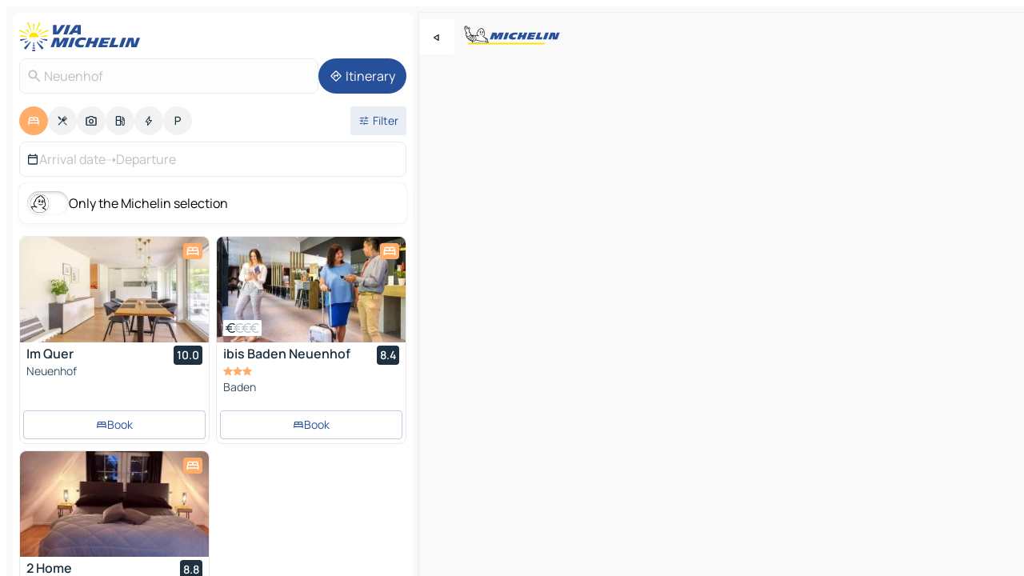

--- FILE ---
content_type: text/html
request_url: https://www.viamichelin.com/maps/hotels/switzerland/aargau/baden/neuenhof-5432
body_size: 18657
content:
<!doctype html>
<html lang="en">

<head>
	<meta charset="utf-8" />
	<meta name="viewport" content="width=device-width, initial-scale=1, maximum-scale=1, user-scalable=no" />
	<meta name="apple-itunes-app" content="app-id=443142682" />
	<!-- start app -->
	
		<link href="../../../../../_app/immutable/assets/vnd.D6Q4K2v3.css" rel="stylesheet">
		<link href="../../../../../_app/immutable/assets/lib.C_dvSNBa.css" rel="stylesheet">
		<link href="../../../../../_app/immutable/assets/vnd.Dmjc78Y1.css" rel="stylesheet">
		<link href="../../../../../_app/immutable/assets/0.CLOjV44I.css" rel="stylesheet">
		<link href="../../../../../_app/immutable/assets/2.DTvqgUuk.css" rel="stylesheet">
		<link href="../../../../../_app/immutable/assets/10.C0zcU66-.css" rel="stylesheet"><!--1xg1a3p--><!--[!--><!--]--> <!--[--><!--[--><link rel="preconnect" href="https://q-xx.bstatic.com"/> <link rel="dns-prefetch" href="https://q-xx.bstatic.com"/><link rel="preconnect" href="https://map7.viamichelin.com"/> <link rel="dns-prefetch" href="https://map7.viamichelin.com"/><link rel="preconnect" href="https://map8.viamichelin.com"/> <link rel="dns-prefetch" href="https://map8.viamichelin.com"/><link rel="preconnect" href="https://map9.viamichelin.com"/> <link rel="dns-prefetch" href="https://map9.viamichelin.com"/><link rel="preconnect" href="https://sdk.privacy-center.org"/> <link rel="dns-prefetch" href="https://sdk.privacy-center.org"/><!--]--><!--]--> <!--[--><!--[--><link rel="prefetch" href="https://q-xx.bstatic.com/xdata/images/hotel/max320/623240385.jpg?k=c02da7fc93d4576b05ea35a77f51a3a32b8fe3204d956dd6ce93335d9677e82c&amp;o=&amp;a=305168" as="image"/><link rel="prefetch" href="https://q-xx.bstatic.com/xdata/images/hotel/max320/795740657.jpg?k=d9cf13dd1f90449d32f2e42e3dab46b1e3f8aa4680470543a73f9e6e5ca78238&amp;o=&amp;a=305168" as="image"/><!--]--><!--]--> <meta name="description" content="Hotels in Neuenhof. Search for and book hotels in Neuenhof with ViaMichelin: boutique, design and luxury hotels from 1 to 5 stars."/> <meta property="og:type" content="website"/> <meta property="og:site_name" content="ViaMichelin"/> <!--[--><meta property="og:title" content="Neuenhof Hotels hotel booking in Neuenhof - ViaMichelin"/><!--]--> <!--[--><meta property="og:description" content="Hotels in Neuenhof. Search for and book hotels in Neuenhof with ViaMichelin: boutique, design and luxury hotels from 1 to 5 stars."/><!--]--> <!--[--><meta property="og:image" content="https://www.viamichelin.com/_app/immutable/assets/logo-social.CPCa_Ogs.png"/><!--]--> <!--[!--><!--]--> <!--[--><link rel="alternate" href="https://www.viamichelin.at/karten-stadtplan/hotels/schweiz/aargau/baden/neuenhof-5432" hreflang="de-at"/><link rel="alternate" href="https://fr.viamichelin.be/cartes-plans/hotels/suisse/argovie/baden/neuenhof-5432" hreflang="fr-be"/><link rel="alternate" href="https://nl.viamichelin.be/kaarten-plattegronden/hotels/zwitserland/aargau/baden/neuenhof-5432" hreflang="nl-be"/><link rel="alternate" href="https://de.viamichelin.ch/karten-stadtplan/hotels/schweiz/aargau/baden/neuenhof-5432" hreflang="de-ch"/><link rel="alternate" href="https://fr.viamichelin.ch/cartes-plans/hotels/suisse/argovie/baden/neuenhof-5432" hreflang="fr-ch"/><link rel="alternate" href="https://it.viamichelin.ch/mappe-piantine/alberghi/svizzera/argovia/baden/neuenhof-5432" hreflang="it-ch"/><link rel="alternate" href="https://www.viamichelin.de/karten-stadtplan/hotels/schweiz/aargau/baden/neuenhof-5432" hreflang="de"/><link rel="alternate" href="https://www.viamichelin.es/mapas-planos/hoteles/suiza/argovia/baden/neuenhof-5432" hreflang="es"/><link rel="alternate" href="https://www.viamichelin.fr/cartes-plans/hotels/suisse/argovie/baden/neuenhof-5432" hreflang="fr"/><link rel="alternate" href="https://www.viamichelin.it/mappe-piantine/alberghi/svizzera/argovia/baden/neuenhof-5432" hreflang="it"/><link rel="alternate" href="https://www.viamichelin.ie/maps/hotels/switzerland/aargau/baden/neuenhof-5432" hreflang="en-ie"/><link rel="alternate" href="https://www.viamichelin.nl/kaarten-plattegronden/hotels/zwitserland/aargau/baden/neuenhof-5432" hreflang="nl"/><link rel="alternate" href="https://www.viamichelin.pt/mapas-plantas/hoteis/suica/argovia/baden/neuenhof-5432" hreflang="pt"/><link rel="alternate" href="https://www.viamichelin.co.uk/maps/hotels/switzerland/aargau/baden/neuenhof-5432" hreflang="en-gb"/><!--]--> <!--[!--><!--]--><!----><title>Neuenhof Hotels hotel booking in Neuenhof - ViaMichelin</title>
	<!-- end app -->

	<meta name="google-site-verification" content="BvR8OKWbfcFFcAeoGDlKwJAdKPsnfgRXqCFKTvtmdiU" />

	<link rel="icon" href="../../../../../favicon.png" />

	<!-- Start Consent -->
	<script nonce="EpC9wIwR2jF07B5pSneIgQ==" id="spcloader" async fetchpriority="high" type="text/javascript"
		src="https://sdk.privacy-center.org/a1a55c7f-7f45-4e4b-80ac-b48e44c2fe99/loader.js?target=www.viamichelin.com"></script>
	<script nonce="EpC9wIwR2jF07B5pSneIgQ==" type="text/javascript" async>
			window.didomiOnReady = window.didomiOnReady || [];
			window.didomiEventListeners = window.didomiEventListeners || [];

			window.didomiEventListeners.push(
				{
					event: "notice.shown",
					listener() {
						const $link = document.querySelector(
							".didomi-notice-view-partners-link-in-text"
						);
						if (!$link) {
							return;
						}
						$link.removeAttribute("href");
						$link.addEventListener("click", () => {
							Didomi.preferences.show("vendors");
						});
					},
				},
				{
					event: "notice.clickagree",
					listener() {
						window.postMessage({ type: 'didomi_clickagree'})
					}
				}
			);

			window.didomiConfig = {
				user: {
					bots: {
						consentRequired: false,
					},
				},
				preferences: {
					showWhenConsentIsMissing: false,
				},
			};

			window.gdprAppliesGlobally = true;
			// prettier-ignore
			!function(){function t(e){if(!window.frames[e]){if(document.body&&document.body.firstChild){let a=document.body,n=document.createElement("iframe");n.style.display="none",n.name=e,n.title=e,a.insertBefore(n,a.firstChild)}else setTimeout(function(){t(e)},5)}}function e(t,e,a,n,i){function r(t,a,n,r){if("function"!=typeof n)return;window[e]||(window[e]=[]);let s=!1;i&&(s=i(t,r,n)),s||window[e].push({command:t,version:a,callback:n,parameter:r})}function s(e){if(!window[t]||!0!==window[t].stub||!e.data)return;let i="string"==typeof e.data,r;try{r=i?JSON.parse(e.data):e.data}catch(s){return}if(r[a]){let f=r[a];window[t](f.command,f.version,function(t,a){let r={};r[n]={returnValue:t,success:a,callId:f.callId},e.source.postMessage(i?JSON.stringify(r):r,"*")},f.parameter)}}r.stub=!0,r.stubVersion=2,"function"!=typeof window[t]&&(window[t]=r,window.addEventListener?window.addEventListener("message",s,!1):window.attachEvent("onmessage",s))}e("__uspapi","__uspapiBuffer","__uspapiCall","__uspapiReturn"),t("__uspapiLocator"),e("__tcfapi","__tcfapiBuffr","__tcl","__tcfapiReturn"),t("__tcfapiLocator")}();
		</script>
	<!-- End Consent -->

	<!-- Start Google tag manager -->
	<script src="https://www.googletagmanager.com/gtag/js?id=G-L0VJCQ3ZDZ" defer type="didomi/javascript"
		nonce="EpC9wIwR2jF07B5pSneIgQ==" fetchpriority="low"></script>
	<script nonce="EpC9wIwR2jF07B5pSneIgQ==" type="text/javascript" defer>
			window.dataLayer = window.dataLayer || [];
			function gtag() {
				dataLayer.push(arguments);
			}
			gtag('js', new Date());
			gtag('config', 'G-L0VJCQ3ZDZ', { send_page_view: false });
		</script>
	<!-- End Google tag manager -->
</head>

<body data-sveltekit-preload-data="hover" class="text-body">
	<div style="display: contents"><!--[--><!--[--><!----><!--[--><!--]--> <!--[--><!----><div class="main-container bg-neutral-weak homepage svelte-9k52vj" style="--bottomsheet-height-offset: -100px;"><div class="map svelte-9k52vj"><div class="h-full w-full md:shadow-smooth-block md:relative svelte-6wt9i2" data-testid="map-container"><!--[!--><!--]--></div><!----> <!--[--><div class="absolute top-4 left-0 size-11 z-ontop hidden md:block"><button type="button" class="btn-filled-white btn-md rd-l-0 min-w-max"><!--[!--><!--[--><!----><span class="flex w-max size-3.5"><!--[--><!----><span class="icon-arrow-back-left inline-block"><!----></span><!----><!--]--><!----></span><!----><!--]--> <!--[!--><!--]--> <!--[!--><!--]--><!--]--> <!--[!--><!--]--></button><!----></div><!--]--> <img src="/_app/immutable/assets/vm-logo-bib-michelin.Dd_LzvJh.svg" alt="Michelin" class="absolute left-14 top-6 md:block hidden z-hover" height="24" width="120"/> <img height="32" width="126" src="/_app/immutable/assets/vm-logo-large.BEgj6SJ1.svg" alt="ViaMichelin" class="absolute-center-x top-2 md:hidden z-hover"/></div> <!--[!--><!--]--> <div class="slot-container md:p-2 md:pr-0 md:h-dvh printable svelte-9k52vj"><div class="md:overflow-hidden md:rd-2 md:h-dvh max-h-full printable"><div class="slot-wrapper h-full scrollbar-thin printable md:bg-neutral-weakest svelte-9k52vj"><!--[!--><!--]--> <!--[--><!----><!--[--><!----><!--[!--><!----><div class="translate-slide-offset md:block svelte-5lb488" style="--slide-offset: 0px;"><img src="/_app/immutable/assets/vm-logo-bib-michelin.Dd_LzvJh.svg" alt="Michelin" class="absolute top-[var(--top)] right-[var(--right)] md:hidden" style="--top: -24px; --right: 8px;" height="24" width="120"/> <div><div><div class="searchtools w-full md:flex md:flex-wrap md:gap-4 md:bg-transparent md:px-2 md:pt-2 svelte-1kj4v11" data-testid="map-search-panel"><!--[!--><!--]--> <!--[!--><div class="hidden md:block w-full"><header role="banner" class="flex items-center w-full py-1 justify-between md:py-0"><!--[!--><!--[--><a href="../../../../../" class="block py-1 pr-2 shrink-0" aria-label="Back to homepage" data-sveltekit-preload-data="tap"><img class="h-9 cover-left" src="/_app/immutable/assets/vm-logo-large.BEgj6SJ1.svg" alt="ViaMichelin" width="152" height="36"/></a><!--]--><!--]--> <!--[!--><!--[!--><!--]--><!--]--></header><!----></div><!--]--> <div class="flex gap-2 w-full md:p-0 md:bg-transparent border-coloredneutral-weakest rounded-full p-2"><div class="search relative w-full min-w-0  svelte-oeoh2d"><label for="address-search" class="text-sm"> <span class="input-container flex items-center p-2 w-full text-5 gap-1 rd-2 relative b-solid b-0.5 border-coloredneutral-weakest element-disabled bg-neutral-soft text-neutral svelte-xzp1b6"><!--[--><!----><span class="icon-search inline-block w-5 "><!----></span><!----><!--]--> <input type="text" id="address-search" class="input min-w-0 text-md text-coloredneutral b-0 flex-grow bg-transparent placeholder:text-neutral disabled:text-neutral svelte-xzp1b6" placeholder="Where are we going?" aria-label="Where are we going?" disabled autocomplete="off" value="Neuenhof"/> <!--[!--><!--]--> <!--[!--><!--]--></span></label><!----> <ul class="results rd-2 absolute z-hover w-full m-0 mt-1 p-0 shadow-smooth-bottom-2 bg-neutral-weakest text-coloredneutral text-md svelte-oeoh2d" role="listbox" aria-label="Search results"><!--[!--><!--]--><!----> <!--[!--><!--]--><!----> <!--[!--><!--[!--><!--]--><!--]--><!----></ul></div><!----> <!--[--><button type="button" aria-label="Itinerary" class="btn-filled-primary btn-md z-infront rounded-full min-w-max"><!--[!--><!--[--><!----><span class="flex w-max"><!--[--><!----><span class="icon-directions inline-block"><!----></span><!----><!--]--><!----></span><!----><!--]--> <!--[--><span class="ml-1">Itinerary</span><!--]--> <!--[!--><!--]--><!--]--> <!--[!--><!--]--></button><!--]--></div></div></div><!----></div></div> <div class="poi-container relative z-1 md:block bg-neutral-weakest md:bg-transparent block svelte-5lb488"><button type="button" class="handle relative w-full p-4 rd-2 b-0 grid place-items-center bg-transparent md:hidden" aria-label="Open the panel" style="height: 40px;"><span class="rd-2 w-20 h-2 bg-base-15"></span></button><!----> <div class="mt-4"><div class="mb-2 px-2"><div class="flex justify-between flex-nowrap flex-row-reverse"><div class="grow-3 order-2"><div class="flex gap-1 flex-wrap" role="listbox" aria-multiselectable="true" aria-orientation="horizontal" aria-label="Points of interest"><!--[--><!--[!--><button type="button" role="option" title="Search Accommodations" aria-selected="true" aria-label="Search Accommodations" class="whitespace-nowrap flex justify-center items-center text-md gap-1 b-0 cursor-pointer rounded-full p-2.5 bg-hotel text-neutral-weakest hover:bg-hotel-soft svelte-f2zwv4 aspect-ratio-1"><!--[!--><!--[--><!----><span class="flex w-max"><!--[--><!----><span class="icon-hotel inline-block"><!----></span><!----><!--]--><!----></span><!----><!--]--> <!--[!--><!--]--> <!--[!--><!--]--><!--]--></button><!--]--><!--[!--><button type="button" role="option" title="Search Restaurants" aria-selected="false" aria-label="Search Restaurants" class="whitespace-nowrap flex justify-center items-center text-md gap-1 b-0 cursor-pointer rounded-full p-2.5 bg-neutral-soft hover:bg-coloredneutral-weak text-coloredneutral svelte-f2zwv4 aspect-ratio-1"><!--[!--><!--[--><!----><span class="flex w-max"><!--[--><!----><span class="icon-restaurant inline-block"><!----></span><!----><!--]--><!----></span><!----><!--]--> <!--[!--><!--]--> <!--[!--><!--]--><!--]--></button><!--]--><!--[!--><button type="button" role="option" title="Search Tourism" aria-selected="false" aria-label="Search Tourism" class="whitespace-nowrap flex justify-center items-center text-md gap-1 b-0 cursor-pointer rounded-full p-2.5 bg-neutral-soft hover:bg-coloredneutral-weak text-coloredneutral svelte-f2zwv4 aspect-ratio-1"><!--[!--><!--[--><!----><span class="flex w-max"><!--[--><!----><span class="icon-tourism inline-block"><!----></span><!----><!--]--><!----></span><!----><!--]--> <!--[!--><!--]--> <!--[!--><!--]--><!--]--></button><!--]--><!--[!--><button type="button" role="option" title="Search Petrol stations" aria-selected="false" aria-label="Search Petrol stations" class="whitespace-nowrap flex justify-center items-center text-md gap-1 b-0 cursor-pointer rounded-full p-2.5 bg-neutral-soft hover:bg-coloredneutral-weak text-coloredneutral svelte-f2zwv4 aspect-ratio-1"><!--[!--><!--[--><!----><span class="flex w-max"><!--[--><!----><span class="icon-energy-pump inline-block"><!----></span><!----><!--]--><!----></span><!----><!--]--> <!--[!--><!--]--> <!--[!--><!--]--><!--]--></button><!--]--><!--[!--><button type="button" role="option" title="Search EV stations" aria-selected="false" aria-label="Search EV stations" class="whitespace-nowrap flex justify-center items-center text-md gap-1 b-0 cursor-pointer rounded-full p-2.5 bg-neutral-soft hover:bg-coloredneutral-weak text-coloredneutral svelte-f2zwv4 aspect-ratio-1"><!--[!--><!--[--><!----><span class="flex w-max"><!--[--><!----><span class="icon-flash inline-block"><!----></span><!----><!--]--><!----></span><!----><!--]--> <!--[!--><!--]--> <!--[!--><!--]--><!--]--></button><!--]--><!--[!--><button type="button" role="option" title="Search Car parks" aria-selected="false" aria-label="Search Car parks" class="whitespace-nowrap flex justify-center items-center text-md gap-1 b-0 cursor-pointer rounded-full p-2.5 bg-neutral-soft hover:bg-coloredneutral-weak text-coloredneutral svelte-f2zwv4 aspect-ratio-1"><!--[!--><!--[--><!----><span class="flex w-max"><!--[--><!----><span class="icon-parking inline-block"><!----></span><!----><!--]--><!----></span><!----><!--]--> <!--[!--><!--]--> <!--[!--><!--]--><!--]--></button><!--]--><!--]--></div><!----></div> <!--[--><div class="ml-2 relative order-1"><button type="button" aria-label="Open filters" class="btn-filled-light btn-sm relative filter-button min-w-max"><!--[!--><!--[--><!----><span class="flex w-max"><!--[--><!----><span class="icon-tune inline-block"><!----></span><!----><!--]--><!----></span><!----><!--]--> <!--[--><span class="ml-1">Filter</span><!--]--> <!--[!--><!--]--><!--]--> <!--[--><!--[!--><!--]--><!----><!--]--></button><!----></div><!--]--></div> <div class="date-range-picker-container min-w-0 w-full order--1 mt-2"><div class="flex items-start gap-2"><!--[--><div role="group" id="49mj7kIw6T" aria-labelledby="xOosW9bq2q" aria-describedby="qid9bvSr11" data-melt-datefield-field="" class="flex w-full bg-transparent max-w-full svelte-jkj03e" data-testid="hotel-date-range-picker"><div class="w-full h-44px b-1 border-rd-2 border-solid border-coloredneutral-weakest bg-neutral-weakest inline-flex items-center justify-between"><button role="button" aria-haspopup="dialog" aria-expanded="false" data-state="closed" aria-controls="VwshjTlSf8" id="kEP7Npwx9P" data-melt-popover-trigger="" aria-label="Select start and end date using the calendar widget" data-segment="trigger" class="p-r-2 p-l-2 py-2 btn-ghost-primary bg-transparent border-0 inline-flex items-center justify-start w-full font-400 text-4 gap-1 truncate svelte-jkj03e"><!----><span class="icon-calendar inline-block text-coloredneutral" aria-hidden="true"><!----></span><!----><!----> <!----><span class="gap-0"><!--[!--><span class="text-coloredneutral-weak">Arrival date</span><!--]--></span><!----> <span aria-hidden="true" class="text-coloredneutral-weak">➝</span> <!----><!--[!--><span class="text-coloredneutral-weak">Departure</span><!--]--><!----> <!--[!--><!--]--></button> <!--[!--><!--]--></div></div> <!--[!--><!--]--><!--]--></div></div></div><!----> <!--[--><div class="bg-neutral-weakest p-2 rd-2 flex flex-col mb-4 mx-2 shadow-smooth-block"><label for="only-michelin-switch" class="flex p-0.5 items-center gap-2 max-w-max cursor-pointer"><input id="only-michelin-switch" type="checkbox" role="switch" class="sr-only"/> <span class="rounded-full w-13 h-7.5 transition-colors shadow-michelin-switch bg-base-0"><!----><span class="icon-bib-signature inline-block transition-transform p-3.9 translate-x-none"><!----></span><!----><!----></span> <span class="select-none">Only the Michelin selection</span></label><!----></div><!--]--> <!--[--><ul data-testid="poilist" class="container m-0 px-2 grid svelte-1qh5ik5"><!--[!--><!--[--><!--[!--><!--[!--><!----><!--[--><!----><li data-testid="poi-card-0" data-category="hotel" class="poi-card lg grid text-body border-coloredneutral-weakest bg-neutral-weakest hover:border-transparent border-1 border-solid rd-2 relative with-shadow vertical svelte-1ci3g67" role="none"><a href="/maps/hotels/poi/neuenhof-5432-00b5a6fe" class="decoration-none flex flex-col " data-sveltekit-preload-data="tap"><!--[--><!----><div data-testid="poi-card-hero" class="poi-card-hero group grid w-full h-full max-h-132px p-0 m-0 overflow-hidden vertical svelte-1wnh944"><!--[!--><!--[--><!----><div class="container-carousel w-full relative cursor-pointer full carousel h-full max-h-132px w-full grid-area-[1/-1] overflow-hidden svelte-w1l4d7" role="region" aria-roledescription="carousel" aria-label="Image carousel for Im Quer"><!--[!--><!--]--> <div class="h-auto"><button type="button" aria-label="See previous content" aria-hidden="true" class="btn-ghost-white btn-md left-arrow-container absolute left-0 hidden poi-card-hero-controls min-w-max"><!--[!--><!--[--><!----><span class="flex w-max"><!--[--><!----><span class="icon-chevron-left inline-block"><!----></span><!----><!--]--><!----></span><!----><!--]--> <!--[!--><!--]--> <!--[!--><!--]--><!--]--> <!--[!--><!--]--></button><!----> <ul class="carousel flex h-100% overflow-x-scroll m-0 p-0 list-none bg-neutral-weakest rd-tr-2 rd-tl-2 h-full w-full svelte-w1l4d7" aria-roledescription="slide" role="group" aria-label="image 1 on 10"><!--[--><li class="img-container items-center flex grow-0 shrink-0 justify-center w-full svelte-w1l4d7"><figure class="img-wrapper w-full m-0 p-0 h-full overflow-hidden"><!--[!--><img decoding="sync" src="https://q-xx.bstatic.com/xdata/images/hotel/max320/623240385.jpg?k=c02da7fc93d4576b05ea35a77f51a3a32b8fe3204d956dd6ce93335d9677e82c&amp;o=&amp;a=305168" alt="Im Quer - 0" class="h-full w-full" srcset="https://q-xx.bstatic.com/xdata/images/hotel/max160/623240385.jpg?k=c02da7fc93d4576b05ea35a77f51a3a32b8fe3204d956dd6ce93335d9677e82c&amp;o=&amp;a=305168 160w, https://q-xx.bstatic.com/xdata/images/hotel/max320/623240385.jpg?k=c02da7fc93d4576b05ea35a77f51a3a32b8fe3204d956dd6ce93335d9677e82c&amp;o=&amp;a=305168 320w, https://q-xx.bstatic.com/xdata/images/hotel/max640/623240385.jpg?k=c02da7fc93d4576b05ea35a77f51a3a32b8fe3204d956dd6ce93335d9677e82c&amp;o=&amp;a=305168 640w, https://q-xx.bstatic.com/xdata/images/hotel/max960/623240385.jpg?k=c02da7fc93d4576b05ea35a77f51a3a32b8fe3204d956dd6ce93335d9677e82c&amp;o=&amp;a=305168 960w, https://q-xx.bstatic.com/xdata/images/hotel/max1280/623240385.jpg?k=c02da7fc93d4576b05ea35a77f51a3a32b8fe3204d956dd6ce93335d9677e82c&amp;o=&amp;a=305168 1280w, https://q-xx.bstatic.com/xdata/images/hotel/max1920/623240385.jpg?k=c02da7fc93d4576b05ea35a77f51a3a32b8fe3204d956dd6ce93335d9677e82c&amp;o=&amp;a=305168 1920w" sizes="320px" style="width: 260px; height: 132px; object-fit: cover;" onerror="this.__e=event"/><!----> <!--[!--><!--]--><!--]--></figure></li><li class="img-container items-center flex grow-0 shrink-0 justify-center w-full svelte-w1l4d7"><figure class="img-wrapper w-full m-0 p-0 h-full overflow-hidden"><!--[!--><img decoding="sync" src="https://q-xx.bstatic.com/xdata/images/hotel/max320/623239671.jpg?k=be9c1c4f5a2445184219505529d559d4ae33c6ff3476c689787e058c6c83f10a&amp;o=&amp;a=305168" alt="Im Quer - 1" class="h-full w-full" srcset="https://q-xx.bstatic.com/xdata/images/hotel/max160/623239671.jpg?k=be9c1c4f5a2445184219505529d559d4ae33c6ff3476c689787e058c6c83f10a&amp;o=&amp;a=305168 160w, https://q-xx.bstatic.com/xdata/images/hotel/max320/623239671.jpg?k=be9c1c4f5a2445184219505529d559d4ae33c6ff3476c689787e058c6c83f10a&amp;o=&amp;a=305168 320w, https://q-xx.bstatic.com/xdata/images/hotel/max640/623239671.jpg?k=be9c1c4f5a2445184219505529d559d4ae33c6ff3476c689787e058c6c83f10a&amp;o=&amp;a=305168 640w, https://q-xx.bstatic.com/xdata/images/hotel/max960/623239671.jpg?k=be9c1c4f5a2445184219505529d559d4ae33c6ff3476c689787e058c6c83f10a&amp;o=&amp;a=305168 960w, https://q-xx.bstatic.com/xdata/images/hotel/max1280/623239671.jpg?k=be9c1c4f5a2445184219505529d559d4ae33c6ff3476c689787e058c6c83f10a&amp;o=&amp;a=305168 1280w, https://q-xx.bstatic.com/xdata/images/hotel/max1920/623239671.jpg?k=be9c1c4f5a2445184219505529d559d4ae33c6ff3476c689787e058c6c83f10a&amp;o=&amp;a=305168 1920w" sizes="320px" style="width: 260px; height: 132px; object-fit: cover;" onerror="this.__e=event"/><!----> <!--[!--><!--]--><!--]--></figure></li><li class="img-container items-center flex grow-0 shrink-0 justify-center w-full svelte-w1l4d7"><figure class="img-wrapper w-full m-0 p-0 h-full overflow-hidden"><!--[!--><img loading="lazy" decoding="async" src="https://q-xx.bstatic.com/xdata/images/hotel/max320/623239668.jpg?k=d6fb33289bbf5ff2bc19f504b71467877902535ea248932f7dd639d3a391f613&amp;o=&amp;a=305168" alt="Im Quer - 2" class="h-full w-full" srcset="https://q-xx.bstatic.com/xdata/images/hotel/max160/623239668.jpg?k=d6fb33289bbf5ff2bc19f504b71467877902535ea248932f7dd639d3a391f613&amp;o=&amp;a=305168 160w, https://q-xx.bstatic.com/xdata/images/hotel/max320/623239668.jpg?k=d6fb33289bbf5ff2bc19f504b71467877902535ea248932f7dd639d3a391f613&amp;o=&amp;a=305168 320w, https://q-xx.bstatic.com/xdata/images/hotel/max640/623239668.jpg?k=d6fb33289bbf5ff2bc19f504b71467877902535ea248932f7dd639d3a391f613&amp;o=&amp;a=305168 640w, https://q-xx.bstatic.com/xdata/images/hotel/max960/623239668.jpg?k=d6fb33289bbf5ff2bc19f504b71467877902535ea248932f7dd639d3a391f613&amp;o=&amp;a=305168 960w, https://q-xx.bstatic.com/xdata/images/hotel/max1280/623239668.jpg?k=d6fb33289bbf5ff2bc19f504b71467877902535ea248932f7dd639d3a391f613&amp;o=&amp;a=305168 1280w, https://q-xx.bstatic.com/xdata/images/hotel/max1920/623239668.jpg?k=d6fb33289bbf5ff2bc19f504b71467877902535ea248932f7dd639d3a391f613&amp;o=&amp;a=305168 1920w" sizes="320px" style="width: 260px; height: 132px; object-fit: cover;" onerror="this.__e=event"/><!----> <!--[!--><!--]--><!--]--></figure></li><li class="img-container items-center flex grow-0 shrink-0 justify-center w-full svelte-w1l4d7"><figure class="img-wrapper w-full m-0 p-0 h-full overflow-hidden"><!--[!--><img loading="lazy" decoding="async" src="https://q-xx.bstatic.com/xdata/images/hotel/max320/623239663.jpg?k=dc3566ee0fab9f3a72e8ddb5f8a5249613eca77a1bd07cafe5a8fb07874f8f9c&amp;o=&amp;a=305168" alt="Im Quer - 3" class="h-full w-full" srcset="https://q-xx.bstatic.com/xdata/images/hotel/max160/623239663.jpg?k=dc3566ee0fab9f3a72e8ddb5f8a5249613eca77a1bd07cafe5a8fb07874f8f9c&amp;o=&amp;a=305168 160w, https://q-xx.bstatic.com/xdata/images/hotel/max320/623239663.jpg?k=dc3566ee0fab9f3a72e8ddb5f8a5249613eca77a1bd07cafe5a8fb07874f8f9c&amp;o=&amp;a=305168 320w, https://q-xx.bstatic.com/xdata/images/hotel/max640/623239663.jpg?k=dc3566ee0fab9f3a72e8ddb5f8a5249613eca77a1bd07cafe5a8fb07874f8f9c&amp;o=&amp;a=305168 640w, https://q-xx.bstatic.com/xdata/images/hotel/max960/623239663.jpg?k=dc3566ee0fab9f3a72e8ddb5f8a5249613eca77a1bd07cafe5a8fb07874f8f9c&amp;o=&amp;a=305168 960w, https://q-xx.bstatic.com/xdata/images/hotel/max1280/623239663.jpg?k=dc3566ee0fab9f3a72e8ddb5f8a5249613eca77a1bd07cafe5a8fb07874f8f9c&amp;o=&amp;a=305168 1280w, https://q-xx.bstatic.com/xdata/images/hotel/max1920/623239663.jpg?k=dc3566ee0fab9f3a72e8ddb5f8a5249613eca77a1bd07cafe5a8fb07874f8f9c&amp;o=&amp;a=305168 1920w" sizes="320px" style="width: 260px; height: 132px; object-fit: cover;" onerror="this.__e=event"/><!----> <!--[!--><!--]--><!--]--></figure></li><li class="img-container items-center flex grow-0 shrink-0 justify-center w-full svelte-w1l4d7"><figure class="img-wrapper w-full m-0 p-0 h-full overflow-hidden"><!--[!--><img loading="lazy" decoding="async" src="https://q-xx.bstatic.com/xdata/images/hotel/max320/623239659.jpg?k=207f4fb54753541273814bd6f4b624042fc91a2cc87027b3f3eb6e679dbca901&amp;o=&amp;a=305168" alt="Im Quer - 4" class="h-full w-full" srcset="https://q-xx.bstatic.com/xdata/images/hotel/max160/623239659.jpg?k=207f4fb54753541273814bd6f4b624042fc91a2cc87027b3f3eb6e679dbca901&amp;o=&amp;a=305168 160w, https://q-xx.bstatic.com/xdata/images/hotel/max320/623239659.jpg?k=207f4fb54753541273814bd6f4b624042fc91a2cc87027b3f3eb6e679dbca901&amp;o=&amp;a=305168 320w, https://q-xx.bstatic.com/xdata/images/hotel/max640/623239659.jpg?k=207f4fb54753541273814bd6f4b624042fc91a2cc87027b3f3eb6e679dbca901&amp;o=&amp;a=305168 640w, https://q-xx.bstatic.com/xdata/images/hotel/max960/623239659.jpg?k=207f4fb54753541273814bd6f4b624042fc91a2cc87027b3f3eb6e679dbca901&amp;o=&amp;a=305168 960w, https://q-xx.bstatic.com/xdata/images/hotel/max1280/623239659.jpg?k=207f4fb54753541273814bd6f4b624042fc91a2cc87027b3f3eb6e679dbca901&amp;o=&amp;a=305168 1280w, https://q-xx.bstatic.com/xdata/images/hotel/max1920/623239659.jpg?k=207f4fb54753541273814bd6f4b624042fc91a2cc87027b3f3eb6e679dbca901&amp;o=&amp;a=305168 1920w" sizes="320px" style="width: 260px; height: 132px; object-fit: cover;" onerror="this.__e=event"/><!----> <!--[!--><!--]--><!--]--></figure></li><li class="img-container items-center flex grow-0 shrink-0 justify-center w-full svelte-w1l4d7"><figure class="img-wrapper w-full m-0 p-0 h-full overflow-hidden"><!--[!--><img loading="lazy" decoding="async" src="https://q-xx.bstatic.com/xdata/images/hotel/max320/623239652.jpg?k=d4a01eac6bb9155e7beab631cd6da14063d6a52389b399fde90e84449f89f63c&amp;o=&amp;a=305168" alt="Im Quer - 5" class="h-full w-full" srcset="https://q-xx.bstatic.com/xdata/images/hotel/max160/623239652.jpg?k=d4a01eac6bb9155e7beab631cd6da14063d6a52389b399fde90e84449f89f63c&amp;o=&amp;a=305168 160w, https://q-xx.bstatic.com/xdata/images/hotel/max320/623239652.jpg?k=d4a01eac6bb9155e7beab631cd6da14063d6a52389b399fde90e84449f89f63c&amp;o=&amp;a=305168 320w, https://q-xx.bstatic.com/xdata/images/hotel/max640/623239652.jpg?k=d4a01eac6bb9155e7beab631cd6da14063d6a52389b399fde90e84449f89f63c&amp;o=&amp;a=305168 640w, https://q-xx.bstatic.com/xdata/images/hotel/max960/623239652.jpg?k=d4a01eac6bb9155e7beab631cd6da14063d6a52389b399fde90e84449f89f63c&amp;o=&amp;a=305168 960w, https://q-xx.bstatic.com/xdata/images/hotel/max1280/623239652.jpg?k=d4a01eac6bb9155e7beab631cd6da14063d6a52389b399fde90e84449f89f63c&amp;o=&amp;a=305168 1280w, https://q-xx.bstatic.com/xdata/images/hotel/max1920/623239652.jpg?k=d4a01eac6bb9155e7beab631cd6da14063d6a52389b399fde90e84449f89f63c&amp;o=&amp;a=305168 1920w" sizes="320px" style="width: 260px; height: 132px; object-fit: cover;" onerror="this.__e=event"/><!----> <!--[!--><!--]--><!--]--></figure></li><li class="img-container items-center flex grow-0 shrink-0 justify-center w-full svelte-w1l4d7"><figure class="img-wrapper w-full m-0 p-0 h-full overflow-hidden"><!--[!--><img loading="lazy" decoding="async" src="https://q-xx.bstatic.com/xdata/images/hotel/max320/623239645.jpg?k=d2ed0f279decce1a52741fad91942def5b098a101604838823007e41ed8c98c4&amp;o=&amp;a=305168" alt="Im Quer - 6" class="h-full w-full" srcset="https://q-xx.bstatic.com/xdata/images/hotel/max160/623239645.jpg?k=d2ed0f279decce1a52741fad91942def5b098a101604838823007e41ed8c98c4&amp;o=&amp;a=305168 160w, https://q-xx.bstatic.com/xdata/images/hotel/max320/623239645.jpg?k=d2ed0f279decce1a52741fad91942def5b098a101604838823007e41ed8c98c4&amp;o=&amp;a=305168 320w, https://q-xx.bstatic.com/xdata/images/hotel/max640/623239645.jpg?k=d2ed0f279decce1a52741fad91942def5b098a101604838823007e41ed8c98c4&amp;o=&amp;a=305168 640w, https://q-xx.bstatic.com/xdata/images/hotel/max960/623239645.jpg?k=d2ed0f279decce1a52741fad91942def5b098a101604838823007e41ed8c98c4&amp;o=&amp;a=305168 960w, https://q-xx.bstatic.com/xdata/images/hotel/max1280/623239645.jpg?k=d2ed0f279decce1a52741fad91942def5b098a101604838823007e41ed8c98c4&amp;o=&amp;a=305168 1280w, https://q-xx.bstatic.com/xdata/images/hotel/max1920/623239645.jpg?k=d2ed0f279decce1a52741fad91942def5b098a101604838823007e41ed8c98c4&amp;o=&amp;a=305168 1920w" sizes="320px" style="width: 260px; height: 132px; object-fit: cover;" onerror="this.__e=event"/><!----> <!--[!--><!--]--><!--]--></figure></li><li class="img-container items-center flex grow-0 shrink-0 justify-center w-full svelte-w1l4d7"><figure class="img-wrapper w-full m-0 p-0 h-full overflow-hidden"><!--[!--><img loading="lazy" decoding="async" src="https://q-xx.bstatic.com/xdata/images/hotel/max320/623239640.jpg?k=58c2cb61cd0adc1859dd8d986a7bb437c07b6c3292e3d507a8fd2ee1b91a6d40&amp;o=&amp;a=305168" alt="Im Quer - 7" class="h-full w-full" srcset="https://q-xx.bstatic.com/xdata/images/hotel/max160/623239640.jpg?k=58c2cb61cd0adc1859dd8d986a7bb437c07b6c3292e3d507a8fd2ee1b91a6d40&amp;o=&amp;a=305168 160w, https://q-xx.bstatic.com/xdata/images/hotel/max320/623239640.jpg?k=58c2cb61cd0adc1859dd8d986a7bb437c07b6c3292e3d507a8fd2ee1b91a6d40&amp;o=&amp;a=305168 320w, https://q-xx.bstatic.com/xdata/images/hotel/max640/623239640.jpg?k=58c2cb61cd0adc1859dd8d986a7bb437c07b6c3292e3d507a8fd2ee1b91a6d40&amp;o=&amp;a=305168 640w, https://q-xx.bstatic.com/xdata/images/hotel/max960/623239640.jpg?k=58c2cb61cd0adc1859dd8d986a7bb437c07b6c3292e3d507a8fd2ee1b91a6d40&amp;o=&amp;a=305168 960w, https://q-xx.bstatic.com/xdata/images/hotel/max1280/623239640.jpg?k=58c2cb61cd0adc1859dd8d986a7bb437c07b6c3292e3d507a8fd2ee1b91a6d40&amp;o=&amp;a=305168 1280w, https://q-xx.bstatic.com/xdata/images/hotel/max1920/623239640.jpg?k=58c2cb61cd0adc1859dd8d986a7bb437c07b6c3292e3d507a8fd2ee1b91a6d40&amp;o=&amp;a=305168 1920w" sizes="320px" style="width: 260px; height: 132px; object-fit: cover;" onerror="this.__e=event"/><!----> <!--[!--><!--]--><!--]--></figure></li><li class="img-container items-center flex grow-0 shrink-0 justify-center w-full svelte-w1l4d7"><figure class="img-wrapper w-full m-0 p-0 h-full overflow-hidden"><!--[!--><img loading="lazy" decoding="async" src="https://q-xx.bstatic.com/xdata/images/hotel/max320/623239635.jpg?k=3e1e72424035d04a3f1a569e9644abbb3c79ffb963a7892173e8d5428c7bc138&amp;o=&amp;a=305168" alt="Im Quer - 8" class="h-full w-full" srcset="https://q-xx.bstatic.com/xdata/images/hotel/max160/623239635.jpg?k=3e1e72424035d04a3f1a569e9644abbb3c79ffb963a7892173e8d5428c7bc138&amp;o=&amp;a=305168 160w, https://q-xx.bstatic.com/xdata/images/hotel/max320/623239635.jpg?k=3e1e72424035d04a3f1a569e9644abbb3c79ffb963a7892173e8d5428c7bc138&amp;o=&amp;a=305168 320w, https://q-xx.bstatic.com/xdata/images/hotel/max640/623239635.jpg?k=3e1e72424035d04a3f1a569e9644abbb3c79ffb963a7892173e8d5428c7bc138&amp;o=&amp;a=305168 640w, https://q-xx.bstatic.com/xdata/images/hotel/max960/623239635.jpg?k=3e1e72424035d04a3f1a569e9644abbb3c79ffb963a7892173e8d5428c7bc138&amp;o=&amp;a=305168 960w, https://q-xx.bstatic.com/xdata/images/hotel/max1280/623239635.jpg?k=3e1e72424035d04a3f1a569e9644abbb3c79ffb963a7892173e8d5428c7bc138&amp;o=&amp;a=305168 1280w, https://q-xx.bstatic.com/xdata/images/hotel/max1920/623239635.jpg?k=3e1e72424035d04a3f1a569e9644abbb3c79ffb963a7892173e8d5428c7bc138&amp;o=&amp;a=305168 1920w" sizes="320px" style="width: 260px; height: 132px; object-fit: cover;" onerror="this.__e=event"/><!----> <!--[!--><!--]--><!--]--></figure></li><li class="img-container items-center flex grow-0 shrink-0 justify-center w-full svelte-w1l4d7"><figure class="img-wrapper w-full m-0 p-0 h-full overflow-hidden"><!--[!--><img loading="lazy" decoding="async" src="https://q-xx.bstatic.com/xdata/images/hotel/max320/623239591.jpg?k=a4d68199e04e97c9adf2717006834e1cd09833f7fbb38ff1fd8aa96169658309&amp;o=&amp;a=305168" alt="Im Quer - 9" class="h-full w-full" srcset="https://q-xx.bstatic.com/xdata/images/hotel/max160/623239591.jpg?k=a4d68199e04e97c9adf2717006834e1cd09833f7fbb38ff1fd8aa96169658309&amp;o=&amp;a=305168 160w, https://q-xx.bstatic.com/xdata/images/hotel/max320/623239591.jpg?k=a4d68199e04e97c9adf2717006834e1cd09833f7fbb38ff1fd8aa96169658309&amp;o=&amp;a=305168 320w, https://q-xx.bstatic.com/xdata/images/hotel/max640/623239591.jpg?k=a4d68199e04e97c9adf2717006834e1cd09833f7fbb38ff1fd8aa96169658309&amp;o=&amp;a=305168 640w, https://q-xx.bstatic.com/xdata/images/hotel/max960/623239591.jpg?k=a4d68199e04e97c9adf2717006834e1cd09833f7fbb38ff1fd8aa96169658309&amp;o=&amp;a=305168 960w, https://q-xx.bstatic.com/xdata/images/hotel/max1280/623239591.jpg?k=a4d68199e04e97c9adf2717006834e1cd09833f7fbb38ff1fd8aa96169658309&amp;o=&amp;a=305168 1280w, https://q-xx.bstatic.com/xdata/images/hotel/max1920/623239591.jpg?k=a4d68199e04e97c9adf2717006834e1cd09833f7fbb38ff1fd8aa96169658309&amp;o=&amp;a=305168 1920w" sizes="320px" style="width: 260px; height: 132px; object-fit: cover;" onerror="this.__e=event"/><!----> <!--[!--><!--]--><!--]--></figure></li><!--]--></ul> <!--[!--><!--]--> <button type="button" aria-label="See next content" aria-hidden="false" class="btn-ghost-white btn-md right-arrow-container absolute right-0 hidden md:block poi-card-hero-controls min-w-max"><!--[!--><!--[--><!----><span class="flex w-max"><!--[--><!----><span class="icon-chevron-right inline-block"><!----></span><!----><!--]--><!----></span><!----><!--]--> <!--[!--><!--]--> <!--[!--><!--]--><!--]--> <!--[!--><!--]--></button><!----></div><!----></div><!----><!--]--><!--]--> <!--[--><div class="opacity-container relative self-start justify-self-end grid-area-[1/-1] p-2 group-has-hover:opacity-0 group-has-[.no-hover]:opacity-100 svelte-1wnh944"><div class="flex items-center justify-center w-max shrink-0  rd-1 p-0.75 bg-hotel text-neutral-weakest gap-0.5 max-h-5 svelte-snfjjm"><!--[!--><!--[!--><!--[!--><!--]--> <!--[!--><!--]--> <!--[--><!----><div class="flex w-max text-4.5"><!--[--><!----><div class="icon-hotel inline-block"><!----></div><!----><!--]--><!----></div><!----><!--]--><!--]--><!--]--></div><!----></div><!--]--> <!--[--><div class="opacity-container relative self-end grid-area-[1/-1] p-2 group-has-hover:opacity-0 group-has-[.no-hover]:opacity-100 svelte-1wnh944"><!--[!--><!--]--><!----></div><!--]--><!----></div><!----><!--]--> <div class="pt-1 px-2 pb-0 grid h-max"><!--[--><!--[--><!--[--><div class="inline-flex justify-between w-full min-w-0 text-body text-md font-600 gap-x-0.5 text-coloredneutral"><span data-testid="card-title" class="pb-0.5 clamp-lines-2">Im Quer</span> <!--[--><div class="flex items-center justify-center w-max shrink-0  rd-1 py-0.5 px-1 bg-coloredneutral text-neutral-weakest h-6 min-w-6 font-600 text-sm svelte-snfjjm"><!--[!--><!--[!--><!--[!--><!--]--> <!--[--><span>10.0</span><!--]--> <!--[!--><!--]--><!--]--><!--]--></div><!--]--></div><!--]--><!--]--> <!--[!--><!--]--> <!--[--><span class="truncate font-400 text-sm text-coloredneutral-soft p-be-1px">Neuenhof</span><!--]--> <!--[!--><!--]--> <!--[!--><!--]--> <!--[!--><!--]--> <!--[!--><!--]--><!--]--></div><!----></a> <div class="button-wrapper p-1 p-bs-3px"><!--[!--><!--[!--><!--[--><!----><span role="link" tabindex="0" data-testid="poi-card-book-button" data-o="[base64]" class="obfuscated inline-block flex items-center gap-2 min-w-max btn-outline-light btn-sm"><!--[--><!--[--><!----><div class="flex w-max"><!--[--><!----><div aria-label="Book Im Quer" class="icon-hotel inline-block"><!----></div><!----><!--]--><!----></div><!----><!--]--> <!--[--><span>Book</span><!--]--> <!--[!--><!--]--><!--]--><!----><!----></span><!----><!--]--><!--]--><!--]--></div><!----><!----></li><!----><!--]--><!----><!--]--><!--]--><!--[!--><!--[!--><!----><!--[--><!----><li data-testid="poi-card-1" data-category="hotel" class="poi-card lg grid text-body border-coloredneutral-weakest bg-neutral-weakest hover:border-transparent border-1 border-solid rd-2 relative with-shadow vertical svelte-1ci3g67" role="none"><a href="/maps/hotels/poi/baden-5432-775cc7ba" class="decoration-none flex flex-col " data-sveltekit-preload-data="tap"><!--[--><!----><div data-testid="poi-card-hero" class="poi-card-hero group grid w-full h-full max-h-132px p-0 m-0 overflow-hidden vertical svelte-1wnh944"><!--[!--><!--[--><!----><div class="container-carousel w-full relative cursor-pointer full carousel h-full max-h-132px w-full grid-area-[1/-1] overflow-hidden svelte-w1l4d7" role="region" aria-roledescription="carousel" aria-label="Image carousel for ibis Baden Neuenhof"><!--[!--><!--]--> <div class="h-auto"><button type="button" aria-label="See previous content" aria-hidden="true" class="btn-ghost-white btn-md left-arrow-container absolute left-0 hidden poi-card-hero-controls min-w-max"><!--[!--><!--[--><!----><span class="flex w-max"><!--[--><!----><span class="icon-chevron-left inline-block"><!----></span><!----><!--]--><!----></span><!----><!--]--> <!--[!--><!--]--> <!--[!--><!--]--><!--]--> <!--[!--><!--]--></button><!----> <ul class="carousel flex h-100% overflow-x-scroll m-0 p-0 list-none bg-neutral-weakest rd-tr-2 rd-tl-2 h-full w-full svelte-w1l4d7" aria-roledescription="slide" role="group" aria-label="image 1 on 10"><!--[--><li class="img-container items-center flex grow-0 shrink-0 justify-center w-full svelte-w1l4d7"><figure class="img-wrapper w-full m-0 p-0 h-full overflow-hidden"><!--[!--><img decoding="sync" src="https://q-xx.bstatic.com/xdata/images/hotel/max320/795740657.jpg?k=d9cf13dd1f90449d32f2e42e3dab46b1e3f8aa4680470543a73f9e6e5ca78238&amp;o=&amp;a=305168" alt="ibis Baden Neuenhof - 0" class="h-full w-full" srcset="https://q-xx.bstatic.com/xdata/images/hotel/max160/795740657.jpg?k=d9cf13dd1f90449d32f2e42e3dab46b1e3f8aa4680470543a73f9e6e5ca78238&amp;o=&amp;a=305168 160w, https://q-xx.bstatic.com/xdata/images/hotel/max320/795740657.jpg?k=d9cf13dd1f90449d32f2e42e3dab46b1e3f8aa4680470543a73f9e6e5ca78238&amp;o=&amp;a=305168 320w, https://q-xx.bstatic.com/xdata/images/hotel/max640/795740657.jpg?k=d9cf13dd1f90449d32f2e42e3dab46b1e3f8aa4680470543a73f9e6e5ca78238&amp;o=&amp;a=305168 640w, https://q-xx.bstatic.com/xdata/images/hotel/max960/795740657.jpg?k=d9cf13dd1f90449d32f2e42e3dab46b1e3f8aa4680470543a73f9e6e5ca78238&amp;o=&amp;a=305168 960w, https://q-xx.bstatic.com/xdata/images/hotel/max1280/795740657.jpg?k=d9cf13dd1f90449d32f2e42e3dab46b1e3f8aa4680470543a73f9e6e5ca78238&amp;o=&amp;a=305168 1280w, https://q-xx.bstatic.com/xdata/images/hotel/max1920/795740657.jpg?k=d9cf13dd1f90449d32f2e42e3dab46b1e3f8aa4680470543a73f9e6e5ca78238&amp;o=&amp;a=305168 1920w" sizes="320px" style="width: 260px; height: 132px; object-fit: cover;" onerror="this.__e=event"/><!----> <!--[!--><!--]--><!--]--></figure></li><li class="img-container items-center flex grow-0 shrink-0 justify-center w-full svelte-w1l4d7"><figure class="img-wrapper w-full m-0 p-0 h-full overflow-hidden"><!--[!--><img decoding="sync" src="https://q-xx.bstatic.com/xdata/images/hotel/max320/781469419.jpg?k=8f081b5987ff0cf06f3eba6e0371786f2567e0aba6364d6936ed128bac884312&amp;o=&amp;a=305168" alt="ibis Baden Neuenhof - 1" class="h-full w-full" srcset="https://q-xx.bstatic.com/xdata/images/hotel/max160/781469419.jpg?k=8f081b5987ff0cf06f3eba6e0371786f2567e0aba6364d6936ed128bac884312&amp;o=&amp;a=305168 160w, https://q-xx.bstatic.com/xdata/images/hotel/max320/781469419.jpg?k=8f081b5987ff0cf06f3eba6e0371786f2567e0aba6364d6936ed128bac884312&amp;o=&amp;a=305168 320w, https://q-xx.bstatic.com/xdata/images/hotel/max640/781469419.jpg?k=8f081b5987ff0cf06f3eba6e0371786f2567e0aba6364d6936ed128bac884312&amp;o=&amp;a=305168 640w, https://q-xx.bstatic.com/xdata/images/hotel/max960/781469419.jpg?k=8f081b5987ff0cf06f3eba6e0371786f2567e0aba6364d6936ed128bac884312&amp;o=&amp;a=305168 960w, https://q-xx.bstatic.com/xdata/images/hotel/max1280/781469419.jpg?k=8f081b5987ff0cf06f3eba6e0371786f2567e0aba6364d6936ed128bac884312&amp;o=&amp;a=305168 1280w, https://q-xx.bstatic.com/xdata/images/hotel/max1920/781469419.jpg?k=8f081b5987ff0cf06f3eba6e0371786f2567e0aba6364d6936ed128bac884312&amp;o=&amp;a=305168 1920w" sizes="320px" style="width: 260px; height: 132px; object-fit: cover;" onerror="this.__e=event"/><!----> <!--[!--><!--]--><!--]--></figure></li><li class="img-container items-center flex grow-0 shrink-0 justify-center w-full svelte-w1l4d7"><figure class="img-wrapper w-full m-0 p-0 h-full overflow-hidden"><!--[!--><img loading="lazy" decoding="async" src="https://q-xx.bstatic.com/xdata/images/hotel/max320/795740661.jpg?k=316a51a2cb012372eff85b83eb395a39c0a8d6097ab6b25ab20bd589a7dc8a6e&amp;o=&amp;a=305168" alt="ibis Baden Neuenhof - 2" class="h-full w-full" srcset="https://q-xx.bstatic.com/xdata/images/hotel/max160/795740661.jpg?k=316a51a2cb012372eff85b83eb395a39c0a8d6097ab6b25ab20bd589a7dc8a6e&amp;o=&amp;a=305168 160w, https://q-xx.bstatic.com/xdata/images/hotel/max320/795740661.jpg?k=316a51a2cb012372eff85b83eb395a39c0a8d6097ab6b25ab20bd589a7dc8a6e&amp;o=&amp;a=305168 320w, https://q-xx.bstatic.com/xdata/images/hotel/max640/795740661.jpg?k=316a51a2cb012372eff85b83eb395a39c0a8d6097ab6b25ab20bd589a7dc8a6e&amp;o=&amp;a=305168 640w, https://q-xx.bstatic.com/xdata/images/hotel/max960/795740661.jpg?k=316a51a2cb012372eff85b83eb395a39c0a8d6097ab6b25ab20bd589a7dc8a6e&amp;o=&amp;a=305168 960w, https://q-xx.bstatic.com/xdata/images/hotel/max1280/795740661.jpg?k=316a51a2cb012372eff85b83eb395a39c0a8d6097ab6b25ab20bd589a7dc8a6e&amp;o=&amp;a=305168 1280w, https://q-xx.bstatic.com/xdata/images/hotel/max1920/795740661.jpg?k=316a51a2cb012372eff85b83eb395a39c0a8d6097ab6b25ab20bd589a7dc8a6e&amp;o=&amp;a=305168 1920w" sizes="320px" style="width: 260px; height: 132px; object-fit: cover;" onerror="this.__e=event"/><!----> <!--[!--><!--]--><!--]--></figure></li><li class="img-container items-center flex grow-0 shrink-0 justify-center w-full svelte-w1l4d7"><figure class="img-wrapper w-full m-0 p-0 h-full overflow-hidden"><!--[!--><img loading="lazy" decoding="async" src="https://q-xx.bstatic.com/xdata/images/hotel/max320/795740663.jpg?k=aec32dc64fd852f880cdfe2b24e474a60a34b76fb502a5f20c1019228c1bd2fa&amp;o=&amp;a=305168" alt="ibis Baden Neuenhof - 3" class="h-full w-full" srcset="https://q-xx.bstatic.com/xdata/images/hotel/max160/795740663.jpg?k=aec32dc64fd852f880cdfe2b24e474a60a34b76fb502a5f20c1019228c1bd2fa&amp;o=&amp;a=305168 160w, https://q-xx.bstatic.com/xdata/images/hotel/max320/795740663.jpg?k=aec32dc64fd852f880cdfe2b24e474a60a34b76fb502a5f20c1019228c1bd2fa&amp;o=&amp;a=305168 320w, https://q-xx.bstatic.com/xdata/images/hotel/max640/795740663.jpg?k=aec32dc64fd852f880cdfe2b24e474a60a34b76fb502a5f20c1019228c1bd2fa&amp;o=&amp;a=305168 640w, https://q-xx.bstatic.com/xdata/images/hotel/max960/795740663.jpg?k=aec32dc64fd852f880cdfe2b24e474a60a34b76fb502a5f20c1019228c1bd2fa&amp;o=&amp;a=305168 960w, https://q-xx.bstatic.com/xdata/images/hotel/max1280/795740663.jpg?k=aec32dc64fd852f880cdfe2b24e474a60a34b76fb502a5f20c1019228c1bd2fa&amp;o=&amp;a=305168 1280w, https://q-xx.bstatic.com/xdata/images/hotel/max1920/795740663.jpg?k=aec32dc64fd852f880cdfe2b24e474a60a34b76fb502a5f20c1019228c1bd2fa&amp;o=&amp;a=305168 1920w" sizes="320px" style="width: 260px; height: 132px; object-fit: cover;" onerror="this.__e=event"/><!----> <!--[!--><!--]--><!--]--></figure></li><li class="img-container items-center flex grow-0 shrink-0 justify-center w-full svelte-w1l4d7"><figure class="img-wrapper w-full m-0 p-0 h-full overflow-hidden"><!--[!--><img loading="lazy" decoding="async" src="https://q-xx.bstatic.com/xdata/images/hotel/max320/783360915.jpg?k=75dfe47d4c829d66b1df8d7c60a7fb67ba5e8c202aa7ecdac870427097ace25d&amp;o=&amp;a=305168" alt="ibis Baden Neuenhof - 4" class="h-full w-full" srcset="https://q-xx.bstatic.com/xdata/images/hotel/max160/783360915.jpg?k=75dfe47d4c829d66b1df8d7c60a7fb67ba5e8c202aa7ecdac870427097ace25d&amp;o=&amp;a=305168 160w, https://q-xx.bstatic.com/xdata/images/hotel/max320/783360915.jpg?k=75dfe47d4c829d66b1df8d7c60a7fb67ba5e8c202aa7ecdac870427097ace25d&amp;o=&amp;a=305168 320w, https://q-xx.bstatic.com/xdata/images/hotel/max640/783360915.jpg?k=75dfe47d4c829d66b1df8d7c60a7fb67ba5e8c202aa7ecdac870427097ace25d&amp;o=&amp;a=305168 640w, https://q-xx.bstatic.com/xdata/images/hotel/max960/783360915.jpg?k=75dfe47d4c829d66b1df8d7c60a7fb67ba5e8c202aa7ecdac870427097ace25d&amp;o=&amp;a=305168 960w, https://q-xx.bstatic.com/xdata/images/hotel/max1280/783360915.jpg?k=75dfe47d4c829d66b1df8d7c60a7fb67ba5e8c202aa7ecdac870427097ace25d&amp;o=&amp;a=305168 1280w, https://q-xx.bstatic.com/xdata/images/hotel/max1920/783360915.jpg?k=75dfe47d4c829d66b1df8d7c60a7fb67ba5e8c202aa7ecdac870427097ace25d&amp;o=&amp;a=305168 1920w" sizes="320px" style="width: 260px; height: 132px; object-fit: cover;" onerror="this.__e=event"/><!----> <!--[!--><!--]--><!--]--></figure></li><li class="img-container items-center flex grow-0 shrink-0 justify-center w-full svelte-w1l4d7"><figure class="img-wrapper w-full m-0 p-0 h-full overflow-hidden"><!--[!--><img loading="lazy" decoding="async" src="https://q-xx.bstatic.com/xdata/images/hotel/max320/783360912.jpg?k=5adacb00f167e243c340cc949a5a5cd3eac469d732d5953941b29448d100cea3&amp;o=&amp;a=305168" alt="ibis Baden Neuenhof - 5" class="h-full w-full" srcset="https://q-xx.bstatic.com/xdata/images/hotel/max160/783360912.jpg?k=5adacb00f167e243c340cc949a5a5cd3eac469d732d5953941b29448d100cea3&amp;o=&amp;a=305168 160w, https://q-xx.bstatic.com/xdata/images/hotel/max320/783360912.jpg?k=5adacb00f167e243c340cc949a5a5cd3eac469d732d5953941b29448d100cea3&amp;o=&amp;a=305168 320w, https://q-xx.bstatic.com/xdata/images/hotel/max640/783360912.jpg?k=5adacb00f167e243c340cc949a5a5cd3eac469d732d5953941b29448d100cea3&amp;o=&amp;a=305168 640w, https://q-xx.bstatic.com/xdata/images/hotel/max960/783360912.jpg?k=5adacb00f167e243c340cc949a5a5cd3eac469d732d5953941b29448d100cea3&amp;o=&amp;a=305168 960w, https://q-xx.bstatic.com/xdata/images/hotel/max1280/783360912.jpg?k=5adacb00f167e243c340cc949a5a5cd3eac469d732d5953941b29448d100cea3&amp;o=&amp;a=305168 1280w, https://q-xx.bstatic.com/xdata/images/hotel/max1920/783360912.jpg?k=5adacb00f167e243c340cc949a5a5cd3eac469d732d5953941b29448d100cea3&amp;o=&amp;a=305168 1920w" sizes="320px" style="width: 260px; height: 132px; object-fit: cover;" onerror="this.__e=event"/><!----> <!--[!--><!--]--><!--]--></figure></li><li class="img-container items-center flex grow-0 shrink-0 justify-center w-full svelte-w1l4d7"><figure class="img-wrapper w-full m-0 p-0 h-full overflow-hidden"><!--[!--><img loading="lazy" decoding="async" src="https://q-xx.bstatic.com/xdata/images/hotel/max320/795740659.jpg?k=d42a8c56f0559a9ecfa8e887e5b3c82f5f689a8688a8dc3cda6e3268d5de0804&amp;o=&amp;a=305168" alt="ibis Baden Neuenhof - 6" class="h-full w-full" srcset="https://q-xx.bstatic.com/xdata/images/hotel/max160/795740659.jpg?k=d42a8c56f0559a9ecfa8e887e5b3c82f5f689a8688a8dc3cda6e3268d5de0804&amp;o=&amp;a=305168 160w, https://q-xx.bstatic.com/xdata/images/hotel/max320/795740659.jpg?k=d42a8c56f0559a9ecfa8e887e5b3c82f5f689a8688a8dc3cda6e3268d5de0804&amp;o=&amp;a=305168 320w, https://q-xx.bstatic.com/xdata/images/hotel/max640/795740659.jpg?k=d42a8c56f0559a9ecfa8e887e5b3c82f5f689a8688a8dc3cda6e3268d5de0804&amp;o=&amp;a=305168 640w, https://q-xx.bstatic.com/xdata/images/hotel/max960/795740659.jpg?k=d42a8c56f0559a9ecfa8e887e5b3c82f5f689a8688a8dc3cda6e3268d5de0804&amp;o=&amp;a=305168 960w, https://q-xx.bstatic.com/xdata/images/hotel/max1280/795740659.jpg?k=d42a8c56f0559a9ecfa8e887e5b3c82f5f689a8688a8dc3cda6e3268d5de0804&amp;o=&amp;a=305168 1280w, https://q-xx.bstatic.com/xdata/images/hotel/max1920/795740659.jpg?k=d42a8c56f0559a9ecfa8e887e5b3c82f5f689a8688a8dc3cda6e3268d5de0804&amp;o=&amp;a=305168 1920w" sizes="320px" style="width: 260px; height: 132px; object-fit: cover;" onerror="this.__e=event"/><!----> <!--[!--><!--]--><!--]--></figure></li><li class="img-container items-center flex grow-0 shrink-0 justify-center w-full svelte-w1l4d7"><figure class="img-wrapper w-full m-0 p-0 h-full overflow-hidden"><!--[!--><img loading="lazy" decoding="async" src="https://q-xx.bstatic.com/xdata/images/hotel/max320/795740660.jpg?k=fb40feb7b8c9abad48067eab5e87e88ecd11678bedbb2b4b89b554156f163f43&amp;o=&amp;a=305168" alt="ibis Baden Neuenhof - 7" class="h-full w-full" srcset="https://q-xx.bstatic.com/xdata/images/hotel/max160/795740660.jpg?k=fb40feb7b8c9abad48067eab5e87e88ecd11678bedbb2b4b89b554156f163f43&amp;o=&amp;a=305168 160w, https://q-xx.bstatic.com/xdata/images/hotel/max320/795740660.jpg?k=fb40feb7b8c9abad48067eab5e87e88ecd11678bedbb2b4b89b554156f163f43&amp;o=&amp;a=305168 320w, https://q-xx.bstatic.com/xdata/images/hotel/max640/795740660.jpg?k=fb40feb7b8c9abad48067eab5e87e88ecd11678bedbb2b4b89b554156f163f43&amp;o=&amp;a=305168 640w, https://q-xx.bstatic.com/xdata/images/hotel/max960/795740660.jpg?k=fb40feb7b8c9abad48067eab5e87e88ecd11678bedbb2b4b89b554156f163f43&amp;o=&amp;a=305168 960w, https://q-xx.bstatic.com/xdata/images/hotel/max1280/795740660.jpg?k=fb40feb7b8c9abad48067eab5e87e88ecd11678bedbb2b4b89b554156f163f43&amp;o=&amp;a=305168 1280w, https://q-xx.bstatic.com/xdata/images/hotel/max1920/795740660.jpg?k=fb40feb7b8c9abad48067eab5e87e88ecd11678bedbb2b4b89b554156f163f43&amp;o=&amp;a=305168 1920w" sizes="320px" style="width: 260px; height: 132px; object-fit: cover;" onerror="this.__e=event"/><!----> <!--[!--><!--]--><!--]--></figure></li><li class="img-container items-center flex grow-0 shrink-0 justify-center w-full svelte-w1l4d7"><figure class="img-wrapper w-full m-0 p-0 h-full overflow-hidden"><!--[!--><img loading="lazy" decoding="async" src="https://q-xx.bstatic.com/xdata/images/hotel/max320/783360900.jpg?k=b69663ba758dd010f3bccdd72eb945661ecef51c4bf447372ca1d55916df85c5&amp;o=&amp;a=305168" alt="ibis Baden Neuenhof - 8" class="h-full w-full" srcset="https://q-xx.bstatic.com/xdata/images/hotel/max160/783360900.jpg?k=b69663ba758dd010f3bccdd72eb945661ecef51c4bf447372ca1d55916df85c5&amp;o=&amp;a=305168 160w, https://q-xx.bstatic.com/xdata/images/hotel/max320/783360900.jpg?k=b69663ba758dd010f3bccdd72eb945661ecef51c4bf447372ca1d55916df85c5&amp;o=&amp;a=305168 320w, https://q-xx.bstatic.com/xdata/images/hotel/max640/783360900.jpg?k=b69663ba758dd010f3bccdd72eb945661ecef51c4bf447372ca1d55916df85c5&amp;o=&amp;a=305168 640w, https://q-xx.bstatic.com/xdata/images/hotel/max960/783360900.jpg?k=b69663ba758dd010f3bccdd72eb945661ecef51c4bf447372ca1d55916df85c5&amp;o=&amp;a=305168 960w, https://q-xx.bstatic.com/xdata/images/hotel/max1280/783360900.jpg?k=b69663ba758dd010f3bccdd72eb945661ecef51c4bf447372ca1d55916df85c5&amp;o=&amp;a=305168 1280w, https://q-xx.bstatic.com/xdata/images/hotel/max1920/783360900.jpg?k=b69663ba758dd010f3bccdd72eb945661ecef51c4bf447372ca1d55916df85c5&amp;o=&amp;a=305168 1920w" sizes="320px" style="width: 260px; height: 132px; object-fit: cover;" onerror="this.__e=event"/><!----> <!--[!--><!--]--><!--]--></figure></li><li class="img-container items-center flex grow-0 shrink-0 justify-center w-full svelte-w1l4d7"><figure class="img-wrapper w-full m-0 p-0 h-full overflow-hidden"><!--[!--><img loading="lazy" decoding="async" src="https://q-xx.bstatic.com/xdata/images/hotel/max320/808029684.jpg?k=f4da6106f742595c8f89a2c0e25b047d76ba3fd027947320498698c5199e3d96&amp;o=&amp;a=305168" alt="ibis Baden Neuenhof - 9" class="h-full w-full" srcset="https://q-xx.bstatic.com/xdata/images/hotel/max160/808029684.jpg?k=f4da6106f742595c8f89a2c0e25b047d76ba3fd027947320498698c5199e3d96&amp;o=&amp;a=305168 160w, https://q-xx.bstatic.com/xdata/images/hotel/max320/808029684.jpg?k=f4da6106f742595c8f89a2c0e25b047d76ba3fd027947320498698c5199e3d96&amp;o=&amp;a=305168 320w, https://q-xx.bstatic.com/xdata/images/hotel/max640/808029684.jpg?k=f4da6106f742595c8f89a2c0e25b047d76ba3fd027947320498698c5199e3d96&amp;o=&amp;a=305168 640w, https://q-xx.bstatic.com/xdata/images/hotel/max960/808029684.jpg?k=f4da6106f742595c8f89a2c0e25b047d76ba3fd027947320498698c5199e3d96&amp;o=&amp;a=305168 960w, https://q-xx.bstatic.com/xdata/images/hotel/max1280/808029684.jpg?k=f4da6106f742595c8f89a2c0e25b047d76ba3fd027947320498698c5199e3d96&amp;o=&amp;a=305168 1280w, https://q-xx.bstatic.com/xdata/images/hotel/max1920/808029684.jpg?k=f4da6106f742595c8f89a2c0e25b047d76ba3fd027947320498698c5199e3d96&amp;o=&amp;a=305168 1920w" sizes="320px" style="width: 260px; height: 132px; object-fit: cover;" onerror="this.__e=event"/><!----> <!--[!--><!--]--><!--]--></figure></li><!--]--></ul> <!--[!--><!--]--> <button type="button" aria-label="See next content" aria-hidden="false" class="btn-ghost-white btn-md right-arrow-container absolute right-0 hidden md:block poi-card-hero-controls min-w-max"><!--[!--><!--[--><!----><span class="flex w-max"><!--[--><!----><span class="icon-chevron-right inline-block"><!----></span><!----><!--]--><!----></span><!----><!--]--> <!--[!--><!--]--> <!--[!--><!--]--><!--]--> <!--[!--><!--]--></button><!----></div><!----></div><!----><!--]--><!--]--> <!--[--><div class="opacity-container relative self-start justify-self-end grid-area-[1/-1] p-2 group-has-hover:opacity-0 group-has-[.no-hover]:opacity-100 svelte-1wnh944"><div class="flex items-center justify-center w-max shrink-0  rd-1 p-0.75 bg-hotel text-neutral-weakest gap-0.5 max-h-5 svelte-snfjjm"><!--[!--><!--[!--><!--[!--><!--]--> <!--[!--><!--]--> <!--[--><!----><div class="flex w-max text-4.5"><!--[--><!----><div class="icon-hotel inline-block"><!----></div><!----><!--]--><!----></div><!----><!--]--><!--]--><!--]--></div><!----></div><!--]--> <!--[--><div class="opacity-container relative self-end grid-area-[1/-1] p-2 group-has-hover:opacity-0 group-has-[.no-hover]:opacity-100 svelte-1wnh944"><!--[--><div data-testid="poi-card-price-tag" class="flex flex-wrap px-1 py-0.5 bg-neutral-weakest shadow-smooth-top-3 rd-0.5 w-fit"><!--[--><div class="flex row w-max"><!----><span class="flex w-max text-coloredneutral"><!--[--><!----><span class="icon-currency-eur inline-block mx--0.75"><!----></span><!----><!--]--><!----></span><!----><!----> <!----><span class="flex w-max text-coloredneutral-weak"><!--[--><!----><span class="icon-currency-eur inline-block mx--0.75"><!----></span><!----><!----><span class="icon-currency-eur inline-block mx--0.75"><!----></span><!----><!----><span class="icon-currency-eur inline-block mx--0.75"><!----></span><!----><!--]--><!----></span><!----><!----></div><!--]--> <!--[!--><!--]--> <!--[!--><!--]--></div><!--]--><!----></div><!--]--><!----></div><!----><!--]--> <div class="pt-1 px-2 pb-0 grid h-max"><!--[--><!--[--><!--[--><div class="inline-flex justify-between w-full min-w-0 text-body text-md font-600 gap-x-0.5 text-coloredneutral"><span data-testid="card-title" class="pb-0.5 clamp-lines-2">ibis Baden Neuenhof</span> <!--[--><div class="flex items-center justify-center w-max shrink-0  rd-1 py-0.5 px-1 bg-coloredneutral text-neutral-weakest h-6 min-w-6 font-600 text-sm svelte-snfjjm"><!--[!--><!--[!--><!--[!--><!--]--> <!--[--><span>8.4</span><!--]--> <!--[!--><!--]--><!--]--><!--]--></div><!--]--></div><!--]--><!--]--> <!--[--><div class="flex flex-row items-center pbe-1"><!--[--><!----><span class="flex w-max text-hotel"><!--[--><!----><span class="icon-grade inline-block mx--0.5"><!----></span><!----><!----><span class="icon-grade inline-block mx--0.5"><!----></span><!----><!----><span class="icon-grade inline-block mx--0.5"><!----></span><!----><!--]--><!----></span><!----><!--]--> <!--[!--><!--]--></div><!--]--> <!--[--><span class="truncate font-400 text-sm text-coloredneutral-soft p-be-1px">Baden</span><!--]--> <!--[!--><!--]--> <!--[!--><!--]--> <!--[!--><!--]--> <!--[!--><!--]--><!--]--></div><!----></a> <div class="button-wrapper p-1 p-bs-3px"><!--[!--><!--[!--><!--[--><!----><span role="link" tabindex="0" data-testid="poi-card-book-button" data-o="[base64]" class="obfuscated inline-block flex items-center gap-2 min-w-max btn-outline-light btn-sm"><!--[--><!--[--><!----><div class="flex w-max"><!--[--><!----><div aria-label="Book ibis Baden Neuenhof" class="icon-hotel inline-block"><!----></div><!----><!--]--><!----></div><!----><!--]--> <!--[--><span>Book</span><!--]--> <!--[!--><!--]--><!--]--><!----><!----></span><!----><!--]--><!--]--><!--]--></div><!----><!----></li><!----><!--]--><!----><!--]--><!--]--><!--[!--><!--[!--><!----><!--[--><!----><li data-testid="poi-card-2" data-category="hotel" class="poi-card lg grid text-body border-coloredneutral-weakest bg-neutral-weakest hover:border-transparent border-1 border-solid rd-2 relative with-shadow vertical svelte-1ci3g67" role="none"><a href="/maps/hotels/poi/wettingen-5430-ac79ea79" class="decoration-none flex flex-col " data-sveltekit-preload-data="tap"><!--[--><!----><div data-testid="poi-card-hero" class="poi-card-hero group grid w-full h-full max-h-132px p-0 m-0 overflow-hidden vertical svelte-1wnh944"><!--[!--><!--[--><!----><div class="container-carousel w-full relative cursor-pointer full carousel h-full max-h-132px w-full grid-area-[1/-1] overflow-hidden svelte-w1l4d7" role="region" aria-roledescription="carousel" aria-label="Image carousel for 2 Home"><!--[!--><!--]--> <div class="h-auto"><button type="button" aria-label="See previous content" aria-hidden="true" class="btn-ghost-white btn-md left-arrow-container absolute left-0 hidden poi-card-hero-controls min-w-max"><!--[!--><!--[--><!----><span class="flex w-max"><!--[--><!----><span class="icon-chevron-left inline-block"><!----></span><!----><!--]--><!----></span><!----><!--]--> <!--[!--><!--]--> <!--[!--><!--]--><!--]--> <!--[!--><!--]--></button><!----> <ul class="carousel flex h-100% overflow-x-scroll m-0 p-0 list-none bg-neutral-weakest rd-tr-2 rd-tl-2 h-full w-full svelte-w1l4d7" aria-roledescription="slide" role="group" aria-label="image 1 on 7"><!--[--><li class="img-container items-center flex grow-0 shrink-0 justify-center w-full svelte-w1l4d7"><figure class="img-wrapper w-full m-0 p-0 h-full overflow-hidden"><!--[!--><img loading="lazy" decoding="async" src="https://q-xx.bstatic.com/xdata/images/hotel/max320/648570254.jpg?k=ea3a4287c27a6211915a19e531db95e560787f3c7defce51dd13f0c75ae19601&amp;o=&amp;a=305168" alt="2 Home - 0" class="h-full w-full" srcset="https://q-xx.bstatic.com/xdata/images/hotel/max160/648570254.jpg?k=ea3a4287c27a6211915a19e531db95e560787f3c7defce51dd13f0c75ae19601&amp;o=&amp;a=305168 160w, https://q-xx.bstatic.com/xdata/images/hotel/max320/648570254.jpg?k=ea3a4287c27a6211915a19e531db95e560787f3c7defce51dd13f0c75ae19601&amp;o=&amp;a=305168 320w, https://q-xx.bstatic.com/xdata/images/hotel/max640/648570254.jpg?k=ea3a4287c27a6211915a19e531db95e560787f3c7defce51dd13f0c75ae19601&amp;o=&amp;a=305168 640w, https://q-xx.bstatic.com/xdata/images/hotel/max960/648570254.jpg?k=ea3a4287c27a6211915a19e531db95e560787f3c7defce51dd13f0c75ae19601&amp;o=&amp;a=305168 960w, https://q-xx.bstatic.com/xdata/images/hotel/max1280/648570254.jpg?k=ea3a4287c27a6211915a19e531db95e560787f3c7defce51dd13f0c75ae19601&amp;o=&amp;a=305168 1280w, https://q-xx.bstatic.com/xdata/images/hotel/max1920/648570254.jpg?k=ea3a4287c27a6211915a19e531db95e560787f3c7defce51dd13f0c75ae19601&amp;o=&amp;a=305168 1920w" sizes="320px" style="width: 260px; height: 132px; object-fit: cover;" onerror="this.__e=event"/><!----> <!--[!--><!--]--><!--]--></figure></li><li class="img-container items-center flex grow-0 shrink-0 justify-center w-full svelte-w1l4d7"><figure class="img-wrapper w-full m-0 p-0 h-full overflow-hidden"><!--[!--><img loading="lazy" decoding="async" src="https://q-xx.bstatic.com/xdata/images/hotel/max320/648570357.jpg?k=096557afe3105a0c2f8be68e2508c7de2f8e854cbdb48aee10fc1324c5f30413&amp;o=&amp;a=305168" alt="2 Home - 1" class="h-full w-full" srcset="https://q-xx.bstatic.com/xdata/images/hotel/max160/648570357.jpg?k=096557afe3105a0c2f8be68e2508c7de2f8e854cbdb48aee10fc1324c5f30413&amp;o=&amp;a=305168 160w, https://q-xx.bstatic.com/xdata/images/hotel/max320/648570357.jpg?k=096557afe3105a0c2f8be68e2508c7de2f8e854cbdb48aee10fc1324c5f30413&amp;o=&amp;a=305168 320w, https://q-xx.bstatic.com/xdata/images/hotel/max640/648570357.jpg?k=096557afe3105a0c2f8be68e2508c7de2f8e854cbdb48aee10fc1324c5f30413&amp;o=&amp;a=305168 640w, https://q-xx.bstatic.com/xdata/images/hotel/max960/648570357.jpg?k=096557afe3105a0c2f8be68e2508c7de2f8e854cbdb48aee10fc1324c5f30413&amp;o=&amp;a=305168 960w, https://q-xx.bstatic.com/xdata/images/hotel/max1280/648570357.jpg?k=096557afe3105a0c2f8be68e2508c7de2f8e854cbdb48aee10fc1324c5f30413&amp;o=&amp;a=305168 1280w, https://q-xx.bstatic.com/xdata/images/hotel/max1920/648570357.jpg?k=096557afe3105a0c2f8be68e2508c7de2f8e854cbdb48aee10fc1324c5f30413&amp;o=&amp;a=305168 1920w" sizes="320px" style="width: 260px; height: 132px; object-fit: cover;" onerror="this.__e=event"/><!----> <!--[!--><!--]--><!--]--></figure></li><li class="img-container items-center flex grow-0 shrink-0 justify-center w-full svelte-w1l4d7"><figure class="img-wrapper w-full m-0 p-0 h-full overflow-hidden"><!--[!--><img loading="lazy" decoding="async" src="https://q-xx.bstatic.com/xdata/images/hotel/max320/648570345.jpg?k=01df3aac3fdac0bdbfb41e99b070ae361c8f908d17e7ff2b713ea37a505cfa28&amp;o=&amp;a=305168" alt="2 Home - 2" class="h-full w-full" srcset="https://q-xx.bstatic.com/xdata/images/hotel/max160/648570345.jpg?k=01df3aac3fdac0bdbfb41e99b070ae361c8f908d17e7ff2b713ea37a505cfa28&amp;o=&amp;a=305168 160w, https://q-xx.bstatic.com/xdata/images/hotel/max320/648570345.jpg?k=01df3aac3fdac0bdbfb41e99b070ae361c8f908d17e7ff2b713ea37a505cfa28&amp;o=&amp;a=305168 320w, https://q-xx.bstatic.com/xdata/images/hotel/max640/648570345.jpg?k=01df3aac3fdac0bdbfb41e99b070ae361c8f908d17e7ff2b713ea37a505cfa28&amp;o=&amp;a=305168 640w, https://q-xx.bstatic.com/xdata/images/hotel/max960/648570345.jpg?k=01df3aac3fdac0bdbfb41e99b070ae361c8f908d17e7ff2b713ea37a505cfa28&amp;o=&amp;a=305168 960w, https://q-xx.bstatic.com/xdata/images/hotel/max1280/648570345.jpg?k=01df3aac3fdac0bdbfb41e99b070ae361c8f908d17e7ff2b713ea37a505cfa28&amp;o=&amp;a=305168 1280w, https://q-xx.bstatic.com/xdata/images/hotel/max1920/648570345.jpg?k=01df3aac3fdac0bdbfb41e99b070ae361c8f908d17e7ff2b713ea37a505cfa28&amp;o=&amp;a=305168 1920w" sizes="320px" style="width: 260px; height: 132px; object-fit: cover;" onerror="this.__e=event"/><!----> <!--[!--><!--]--><!--]--></figure></li><li class="img-container items-center flex grow-0 shrink-0 justify-center w-full svelte-w1l4d7"><figure class="img-wrapper w-full m-0 p-0 h-full overflow-hidden"><!--[!--><img loading="lazy" decoding="async" src="https://q-xx.bstatic.com/xdata/images/hotel/max320/648570333.jpg?k=cbfda22473478561b36730fe5a65bde4ecac694f2696c4297bf88d1ba9734d47&amp;o=&amp;a=305168" alt="2 Home - 3" class="h-full w-full" srcset="https://q-xx.bstatic.com/xdata/images/hotel/max160/648570333.jpg?k=cbfda22473478561b36730fe5a65bde4ecac694f2696c4297bf88d1ba9734d47&amp;o=&amp;a=305168 160w, https://q-xx.bstatic.com/xdata/images/hotel/max320/648570333.jpg?k=cbfda22473478561b36730fe5a65bde4ecac694f2696c4297bf88d1ba9734d47&amp;o=&amp;a=305168 320w, https://q-xx.bstatic.com/xdata/images/hotel/max640/648570333.jpg?k=cbfda22473478561b36730fe5a65bde4ecac694f2696c4297bf88d1ba9734d47&amp;o=&amp;a=305168 640w, https://q-xx.bstatic.com/xdata/images/hotel/max960/648570333.jpg?k=cbfda22473478561b36730fe5a65bde4ecac694f2696c4297bf88d1ba9734d47&amp;o=&amp;a=305168 960w, https://q-xx.bstatic.com/xdata/images/hotel/max1280/648570333.jpg?k=cbfda22473478561b36730fe5a65bde4ecac694f2696c4297bf88d1ba9734d47&amp;o=&amp;a=305168 1280w, https://q-xx.bstatic.com/xdata/images/hotel/max1920/648570333.jpg?k=cbfda22473478561b36730fe5a65bde4ecac694f2696c4297bf88d1ba9734d47&amp;o=&amp;a=305168 1920w" sizes="320px" style="width: 260px; height: 132px; object-fit: cover;" onerror="this.__e=event"/><!----> <!--[!--><!--]--><!--]--></figure></li><li class="img-container items-center flex grow-0 shrink-0 justify-center w-full svelte-w1l4d7"><figure class="img-wrapper w-full m-0 p-0 h-full overflow-hidden"><!--[!--><img loading="lazy" decoding="async" src="https://q-xx.bstatic.com/xdata/images/hotel/max320/648570324.jpg?k=e353865e18e30267ee61324f56468f99ef6e530981bbae3238209a9b77250621&amp;o=&amp;a=305168" alt="2 Home - 4" class="h-full w-full" srcset="https://q-xx.bstatic.com/xdata/images/hotel/max160/648570324.jpg?k=e353865e18e30267ee61324f56468f99ef6e530981bbae3238209a9b77250621&amp;o=&amp;a=305168 160w, https://q-xx.bstatic.com/xdata/images/hotel/max320/648570324.jpg?k=e353865e18e30267ee61324f56468f99ef6e530981bbae3238209a9b77250621&amp;o=&amp;a=305168 320w, https://q-xx.bstatic.com/xdata/images/hotel/max640/648570324.jpg?k=e353865e18e30267ee61324f56468f99ef6e530981bbae3238209a9b77250621&amp;o=&amp;a=305168 640w, https://q-xx.bstatic.com/xdata/images/hotel/max960/648570324.jpg?k=e353865e18e30267ee61324f56468f99ef6e530981bbae3238209a9b77250621&amp;o=&amp;a=305168 960w, https://q-xx.bstatic.com/xdata/images/hotel/max1280/648570324.jpg?k=e353865e18e30267ee61324f56468f99ef6e530981bbae3238209a9b77250621&amp;o=&amp;a=305168 1280w, https://q-xx.bstatic.com/xdata/images/hotel/max1920/648570324.jpg?k=e353865e18e30267ee61324f56468f99ef6e530981bbae3238209a9b77250621&amp;o=&amp;a=305168 1920w" sizes="320px" style="width: 260px; height: 132px; object-fit: cover;" onerror="this.__e=event"/><!----> <!--[!--><!--]--><!--]--></figure></li><li class="img-container items-center flex grow-0 shrink-0 justify-center w-full svelte-w1l4d7"><figure class="img-wrapper w-full m-0 p-0 h-full overflow-hidden"><!--[!--><img loading="lazy" decoding="async" src="https://q-xx.bstatic.com/xdata/images/hotel/max320/648570317.jpg?k=0d34409fb079f0c6c450b003e80048d05069a8b531bcea7fd2399139ee2a8701&amp;o=&amp;a=305168" alt="2 Home - 5" class="h-full w-full" srcset="https://q-xx.bstatic.com/xdata/images/hotel/max160/648570317.jpg?k=0d34409fb079f0c6c450b003e80048d05069a8b531bcea7fd2399139ee2a8701&amp;o=&amp;a=305168 160w, https://q-xx.bstatic.com/xdata/images/hotel/max320/648570317.jpg?k=0d34409fb079f0c6c450b003e80048d05069a8b531bcea7fd2399139ee2a8701&amp;o=&amp;a=305168 320w, https://q-xx.bstatic.com/xdata/images/hotel/max640/648570317.jpg?k=0d34409fb079f0c6c450b003e80048d05069a8b531bcea7fd2399139ee2a8701&amp;o=&amp;a=305168 640w, https://q-xx.bstatic.com/xdata/images/hotel/max960/648570317.jpg?k=0d34409fb079f0c6c450b003e80048d05069a8b531bcea7fd2399139ee2a8701&amp;o=&amp;a=305168 960w, https://q-xx.bstatic.com/xdata/images/hotel/max1280/648570317.jpg?k=0d34409fb079f0c6c450b003e80048d05069a8b531bcea7fd2399139ee2a8701&amp;o=&amp;a=305168 1280w, https://q-xx.bstatic.com/xdata/images/hotel/max1920/648570317.jpg?k=0d34409fb079f0c6c450b003e80048d05069a8b531bcea7fd2399139ee2a8701&amp;o=&amp;a=305168 1920w" sizes="320px" style="width: 260px; height: 132px; object-fit: cover;" onerror="this.__e=event"/><!----> <!--[!--><!--]--><!--]--></figure></li><li class="img-container items-center flex grow-0 shrink-0 justify-center w-full svelte-w1l4d7"><figure class="img-wrapper w-full m-0 p-0 h-full overflow-hidden"><!--[!--><img loading="lazy" decoding="async" src="https://q-xx.bstatic.com/xdata/images/hotel/max320/648570300.jpg?k=ca1c0b003dffecc74dc412b78a70fe209356f6f8180af979ffe7686107a2df43&amp;o=&amp;a=305168" alt="2 Home - 6" class="h-full w-full" srcset="https://q-xx.bstatic.com/xdata/images/hotel/max160/648570300.jpg?k=ca1c0b003dffecc74dc412b78a70fe209356f6f8180af979ffe7686107a2df43&amp;o=&amp;a=305168 160w, https://q-xx.bstatic.com/xdata/images/hotel/max320/648570300.jpg?k=ca1c0b003dffecc74dc412b78a70fe209356f6f8180af979ffe7686107a2df43&amp;o=&amp;a=305168 320w, https://q-xx.bstatic.com/xdata/images/hotel/max640/648570300.jpg?k=ca1c0b003dffecc74dc412b78a70fe209356f6f8180af979ffe7686107a2df43&amp;o=&amp;a=305168 640w, https://q-xx.bstatic.com/xdata/images/hotel/max960/648570300.jpg?k=ca1c0b003dffecc74dc412b78a70fe209356f6f8180af979ffe7686107a2df43&amp;o=&amp;a=305168 960w, https://q-xx.bstatic.com/xdata/images/hotel/max1280/648570300.jpg?k=ca1c0b003dffecc74dc412b78a70fe209356f6f8180af979ffe7686107a2df43&amp;o=&amp;a=305168 1280w, https://q-xx.bstatic.com/xdata/images/hotel/max1920/648570300.jpg?k=ca1c0b003dffecc74dc412b78a70fe209356f6f8180af979ffe7686107a2df43&amp;o=&amp;a=305168 1920w" sizes="320px" style="width: 260px; height: 132px; object-fit: cover;" onerror="this.__e=event"/><!----> <!--[!--><!--]--><!--]--></figure></li><!--]--></ul> <!--[!--><!--]--> <button type="button" aria-label="See next content" aria-hidden="false" class="btn-ghost-white btn-md right-arrow-container absolute right-0 hidden md:block poi-card-hero-controls min-w-max"><!--[!--><!--[--><!----><span class="flex w-max"><!--[--><!----><span class="icon-chevron-right inline-block"><!----></span><!----><!--]--><!----></span><!----><!--]--> <!--[!--><!--]--> <!--[!--><!--]--><!--]--> <!--[!--><!--]--></button><!----></div><!----></div><!----><!--]--><!--]--> <!--[--><div class="opacity-container relative self-start justify-self-end grid-area-[1/-1] p-2 group-has-hover:opacity-0 group-has-[.no-hover]:opacity-100 svelte-1wnh944"><div class="flex items-center justify-center w-max shrink-0  rd-1 p-0.75 bg-hotel text-neutral-weakest gap-0.5 max-h-5 svelte-snfjjm"><!--[!--><!--[!--><!--[!--><!--]--> <!--[!--><!--]--> <!--[--><!----><div class="flex w-max text-4.5"><!--[--><!----><div class="icon-hotel inline-block"><!----></div><!----><!--]--><!----></div><!----><!--]--><!--]--><!--]--></div><!----></div><!--]--> <!--[--><div class="opacity-container relative self-end grid-area-[1/-1] p-2 group-has-hover:opacity-0 group-has-[.no-hover]:opacity-100 svelte-1wnh944"><!--[!--><!--]--><!----></div><!--]--><!----></div><!----><!--]--> <div class="pt-1 px-2 pb-0 grid h-max"><!--[--><!--[--><!--[--><div class="inline-flex justify-between w-full min-w-0 text-body text-md font-600 gap-x-0.5 text-coloredneutral"><span data-testid="card-title" class="pb-0.5 clamp-lines-2">2 Home</span> <!--[--><div class="flex items-center justify-center w-max shrink-0  rd-1 py-0.5 px-1 bg-coloredneutral text-neutral-weakest h-6 min-w-6 font-600 text-sm svelte-snfjjm"><!--[!--><!--[!--><!--[!--><!--]--> <!--[--><span>8.8</span><!--]--> <!--[!--><!--]--><!--]--><!--]--></div><!--]--></div><!--]--><!--]--> <!--[!--><!--]--> <!--[--><span class="truncate font-400 text-sm text-coloredneutral-soft p-be-1px">Wettingen</span><!--]--> <!--[!--><!--]--> <!--[!--><!--]--> <!--[!--><!--]--> <!--[!--><!--]--><!--]--></div><!----></a> <div class="button-wrapper p-1 p-bs-3px"><!--[!--><!--[!--><!--[--><!----><span role="link" tabindex="0" data-testid="poi-card-book-button" data-o="aHR0cHM6Ly93d3cuYm9va2luZy5jb20vaG90ZWwvY2gvMi1ob21lLmh0bWw/YWlkPTMwNTE2OCZsYW5nPWVuJmxhYmVsPXZpYW0lN0Nwb2lsaXN0JTdDY29tJTdDaG9tZXBhZ2UlN0NkZXNrdG9wJTdDJTdDJTdDJTdDQkIlN0NPZmYlN0MlN0MlN0NhYzc5ZWE3OSU3QzEzNjIxOTQyJTdDJTdDJTdDMTc2OTMxNjcyOTc3MyU3QyU3QyU3Qw==" class="obfuscated inline-block flex items-center gap-2 min-w-max btn-outline-light btn-sm"><!--[--><!--[--><!----><div class="flex w-max"><!--[--><!----><div aria-label="Book 2 Home" class="icon-hotel inline-block"><!----></div><!----><!--]--><!----></div><!----><!--]--> <!--[--><span>Book</span><!--]--> <!--[!--><!--]--><!--]--><!----><!----></span><!----><!--]--><!--]--><!--]--></div><!----><!----></li><!----><!--]--><!----><!--]--><!--]--><!--]--><!--]--></ul><!--]--><!----> <!--[!--><!--]--></div> <!--[!--><!--]--> <!--[!--><!--]--> <!--[--><!--[!--><!--]--><!--]--> <footer role="contentinfo" data-sveltekit-preload-data="tap" class="bg-neutral-weakest flex flex-col gap-6 p-2 pb-0  svelte-1b4fnhr"><div class="flex flex-col gap-4 "><div class="flex justify-between"><img src="/_app/immutable/assets/vm-logo-bib-michelin.Dd_LzvJh.svg" alt="Michelin" height="24" width="120"/> <button type="button" class="btn-outline-primary btn-md min-w-max"><!--[!--><!--[--><!----><span class="flex w-max"><!--[--><!----><span class="icon-flag-international inline-block"><!----></span><!----><!--]--><!----></span><!----><!--]--> <!--[--><span class="ml-1">English - International</span><!--]--> <!--[!--><!--]--><!--]--> <!--[!--><!--]--></button><!----></div> <div class="flex flex-col md:flex-row md:flex-wrap gap-4"><!--[--><a href="https://3fe75001.sibforms.com/serve/[base64]" class="min-w-max btn-filled-primary btn-md svelte-1b8k1k" rel="noopener" target="_blank"><!--[!--><!--[--><!----><div class="flex w-max"><!--[--><!----><div class="icon-mail inline-block"><!----></div><!----><!--]--><!----></div><!----><!--]--> <!--[--><span class="px-1">Subscribe to our Newsletter</span><!--]--> <!--[!--><!--]--><!--]--></a><!--]--> <a href="https://www.viamichelin.com/magazine/?utm_source=viamichelin_web&amp;utm_medium=browse_button" class="min-w-max btn-filled-light btn-md svelte-1b8k1k" rel="external noopener" target="_blank"><!--[!--><!--[--><!----><div class="flex w-max"><!--[--><!----><div class="icon-menu-book inline-block"><!----></div><!----><!--]--><!----></div><!----><!--]--> <!--[--><span class="px-1">Browse ViaMichelin Magazine</span><!--]--> <!--[!--><!--]--><!--]--></a><!----></div></div> <!--[!--><!--]--> <!--[!--><!--]--><!----> <!--[--><!--[--><ol itemscope="" itemtype="http://schema.org/BreadcrumbList" class="breadcrumbs flex flex-wrap p-0 items-center whitespace-nowrap svelte-qo6nxf"><li itemprop="itemListElement" itemtype="http://schema.org/ListItem" itemscope="" class="svelte-qo6nxf"><a href="/" class="link inline svelte-1b8k1k" itemprop="item"><!--[--><span itemprop="name">Home</span><!----><!--]--></a><!----> <meta itemprop="position" content="0"/></li> <!--[--><!--[--><li itemprop="itemListElement" itemtype="http://schema.org/ListItem" itemscope="" class="svelte-qo6nxf"><!--[--><a href="/" class="link inline svelte-1b8k1k" itemprop="item" data-sveltekit-preload-data="off"><!--[--><span itemprop="name">Maps</span><!----><!--]--></a><!--]--> <meta itemprop="position" content="1"/></li><!--]--><!--[--><li itemprop="itemListElement" itemtype="http://schema.org/ListItem" itemscope="" class="svelte-qo6nxf"><!--[--><a href="/maps/hotels" class="link inline svelte-1b8k1k" itemprop="item" data-sveltekit-preload-data="off"><!--[--><span itemprop="name">Hotels</span><!----><!--]--></a><!--]--> <meta itemprop="position" content="2"/></li><!--]--><!--[--><li itemprop="itemListElement" itemtype="http://schema.org/ListItem" itemscope="" class="svelte-qo6nxf"><!--[--><a href="/maps/hotels/switzerland" class="link inline svelte-1b8k1k" itemprop="item" data-sveltekit-preload-data="off"><!--[--><span itemprop="name">Switzerland</span><!----><!--]--></a><!--]--> <meta itemprop="position" content="3"/></li><!--]--><!--[--><li itemprop="itemListElement" itemtype="http://schema.org/ListItem" itemscope="" class="svelte-qo6nxf"><!--[--><a href="/maps/hotels/switzerland/aargau" class="link inline svelte-1b8k1k" itemprop="item" data-sveltekit-preload-data="off"><!--[--><span itemprop="name">Aargau</span><!----><!--]--></a><!--]--> <meta itemprop="position" content="4"/></li><!--]--><!--[--><li itemprop="itemListElement" itemtype="http://schema.org/ListItem" itemscope="" class="svelte-qo6nxf"><!--[--><a href="/maps/hotels/switzerland/aargau/baden" class="link inline svelte-1b8k1k" itemprop="item" data-sveltekit-preload-data="off"><!--[--><span itemprop="name">Baden</span><!----><!--]--></a><!--]--> <meta itemprop="position" content="5"/></li><!--]--><!--[--><li itemprop="itemListElement" itemtype="http://schema.org/ListItem" itemscope="" class="svelte-qo6nxf"><!--[!--><span itemprop="name" class="text-md text-neutral-strongest">Neuenhof</span><!--]--> <meta itemprop="position" content="6"/></li><!--]--><!--]--></ol><!--]--> <!--[--><h1 class="text-md font-medium">Neuenhof Hotels hotel booking in Neuenhof - ViaMichelin</h1><!--]--> <!--[--><!--[!--><p class="description">Hotels in Neuenhof. Search for and book hotels in Neuenhof with ViaMichelin: boutique, design and luxury hotels from 1 to 5 stars.</p><!--]--><!--]--> <!--[!--><!--]--> <!--[--><section class="flex flex-col gap-0 p-0 m-0"><!--[--><h2 class="border-b-1 border-b-solid text-coloredneutral-soft text-bold text-md m-0" data-testid="seo-footer-link-block-title"><button type="button" class="btn-ghost-primary btn-md w-full justify-between min-w-max"><!--[!--><!--[!--><!--]--> <!--[--><span class="mr-1">Neuenhof</span><!--]--> <!--[--><!----><span class="flex w-max"><!--[--><!----><span class="icon-chevron-right inline-block"><!----></span><!----><!--]--><!----></span><!----><!--]--><!--]--> <!--[!--><!--]--></button><!----></h2> <ul data-testid="seo-footer-link-block-list" class="svelte-1ba0xl7"><!--[--><li><a href="/maps/switzerland/aargau/baden/neuenhof-5432" class="min-w-max link flex justify-start svelte-1b8k1k"><!--[!--><!--[!--><!--]--> <!--[--><span class="px-1">Neuenhof Maps</span><!--]--> <!--[!--><!--]--><!--]--></a><!----></li><li><a href="/maps/traffic/switzerland/aargau/baden/neuenhof-5432" class="min-w-max link flex justify-start svelte-1b8k1k"><!--[!--><!--[!--><!--]--> <!--[--><span class="px-1">Neuenhof Traffic</span><!--]--> <!--[!--><!--]--><!--]--></a><!----></li><li><a href="/maps/hotels/switzerland/aargau/baden/neuenhof-5432" class="min-w-max link flex justify-start svelte-1b8k1k"><!--[!--><!--[!--><!--]--> <!--[--><span class="px-1">Neuenhof Hotels</span><!--]--> <!--[!--><!--]--><!--]--></a><!----></li><li><a href="/maps/restaurants/switzerland/aargau/baden/neuenhof-5432" class="min-w-max link flex justify-start svelte-1b8k1k"><!--[!--><!--[!--><!--]--> <!--[--><span class="px-1">Neuenhof Restaurants</span><!--]--> <!--[!--><!--]--><!--]--></a><!----></li><li><a href="/maps/tourist-attractions/switzerland/aargau/baden/neuenhof-5432" class="min-w-max link flex justify-start svelte-1b8k1k"><!--[!--><!--[!--><!--]--> <!--[--><span class="px-1">Neuenhof Tourist attractions</span><!--]--> <!--[!--><!--]--><!--]--></a><!----></li><li><a href="/maps/service-stations/switzerland/aargau/baden/neuenhof-5432" class="min-w-max link flex justify-start svelte-1b8k1k"><!--[!--><!--[!--><!--]--> <!--[--><span class="px-1">Neuenhof Gas stations</span><!--]--> <!--[!--><!--]--><!--]--></a><!----></li><li><a href="/maps/car-parks/switzerland/aargau/baden/neuenhof-5432" class="min-w-max link flex justify-start svelte-1b8k1k"><!--[!--><!--[!--><!--]--> <!--[--><span class="px-1">Neuenhof Car parks</span><!--]--> <!--[!--><!--]--><!--]--></a><!----></li><!--]--></ul><!--]--> <!--[--><h2 class="border-b-1 border-b-solid text-coloredneutral-soft text-bold text-md m-0" data-testid="seo-footer-link-block-title"><button type="button" class="btn-ghost-primary btn-md w-full justify-between min-w-max"><!--[!--><!--[!--><!--]--> <!--[--><span class="mr-1">Routes</span><!--]--> <!--[--><!----><span class="flex w-max"><!--[--><!----><span class="icon-chevron-right inline-block"><!----></span><!----><!--]--><!----></span><!----><!--]--><!--]--> <!--[!--><!--]--></button><!----></h2> <ul data-testid="seo-footer-link-block-list" class="svelte-1ba0xl7"><!--[--><li><a href="/routes/results/neuenhof-5432-baden-aargau-switzerland-to-zurich-8001-zurich-zurich-switzerland" class="min-w-max link flex justify-start svelte-1b8k1k"><!--[!--><!--[!--><!--]--> <!--[--><span class="px-1">Routes Neuenhof - Zurich</span><!--]--> <!--[!--><!--]--><!--]--></a><!----></li><li><a href="/routes/results/neuenhof-5432-baden-aargau-switzerland-to-baden-5400-baden-aargau-switzerland" class="min-w-max link flex justify-start svelte-1b8k1k"><!--[!--><!--[!--><!--]--> <!--[--><span class="px-1">Routes Neuenhof - Baden</span><!--]--> <!--[!--><!--]--><!--]--></a><!----></li><li><a href="/routes/results/neuenhof-5432-baden-aargau-switzerland-to-dietikon-8953-dietikon-zurich-switzerland" class="min-w-max link flex justify-start svelte-1b8k1k"><!--[!--><!--[!--><!--]--> <!--[--><span class="px-1">Routes Neuenhof - Dietikon</span><!--]--> <!--[!--><!--]--><!--]--></a><!----></li><li><a href="/routes/results/neuenhof-5432-baden-aargau-switzerland-to-dielsdorf-8157-dielsdorf-zurich-switzerland" class="min-w-max link flex justify-start svelte-1b8k1k"><!--[!--><!--[!--><!--]--> <!--[--><span class="px-1">Routes Neuenhof - Dielsdorf</span><!--]--> <!--[!--><!--]--><!--]--></a><!----></li><li><a href="/routes/results/neuenhof-5432-baden-aargau-switzerland-to-brugg-5200-brugg-aargau-switzerland" class="min-w-max link flex justify-start svelte-1b8k1k"><!--[!--><!--[!--><!--]--> <!--[--><span class="px-1">Routes Neuenhof - Brugg</span><!--]--> <!--[!--><!--]--><!--]--></a><!----></li><li><a href="/routes/results/neuenhof-5432-baden-aargau-switzerland-to-bremgarten_(aargau)-5620-bremgarten-aargau-switzerland" class="min-w-max link flex justify-start svelte-1b8k1k"><!--[!--><!--[!--><!--]--> <!--[--><span class="px-1">Routes Neuenhof - Bremgarten (Aargau)</span><!--]--> <!--[!--><!--]--><!--]--></a><!----></li><li><a href="/routes/results/neuenhof-5432-baden-aargau-switzerland-to-lenzburg-5600-lenzburg-aargau-switzerland" class="min-w-max link flex justify-start svelte-1b8k1k"><!--[!--><!--[!--><!--]--> <!--[--><span class="px-1">Routes Neuenhof - Lenzburg</span><!--]--> <!--[!--><!--]--><!--]--></a><!----></li><li><a href="/routes/results/neuenhof-5432-baden-aargau-switzerland-to-bad_zurzach-5330-zurzach-aargau-switzerland" class="min-w-max link flex justify-start svelte-1b8k1k"><!--[!--><!--[!--><!--]--> <!--[--><span class="px-1">Routes Neuenhof - Bad Zurzach</span><!--]--> <!--[!--><!--]--><!--]--></a><!----></li><li><a href="/routes/results/neuenhof-5432-baden-aargau-switzerland-to-bulach-8180-bulach-zurich-switzerland" class="min-w-max link flex justify-start svelte-1b8k1k"><!--[!--><!--[!--><!--]--> <!--[--><span class="px-1">Routes Neuenhof - Bülach</span><!--]--> <!--[!--><!--]--><!--]--></a><!----></li><li><a href="/routes/results/neuenhof-5432-baden-aargau-switzerland-to-muri_(aargau)-5630-muri-aargau-switzerland" class="min-w-max link flex justify-start svelte-1b8k1k"><!--[!--><!--[!--><!--]--> <!--[--><span class="px-1">Routes Neuenhof - Muri (Aargau)</span><!--]--> <!--[!--><!--]--><!--]--></a><!----></li><li><a href="/routes/results/neuenhof-5432-baden-aargau-switzerland-to-wettingen-5430-baden-aargau-switzerland" class="min-w-max link flex justify-start svelte-1b8k1k"><!--[!--><!--[!--><!--]--> <!--[--><span class="px-1">Routes Neuenhof - Wettingen</span><!--]--> <!--[!--><!--]--><!--]--></a><!----></li><li><a href="/routes/results/neuenhof-5432-baden-aargau-switzerland-to-regensdorf-8105-dielsdorf-zurich-switzerland" class="min-w-max link flex justify-start svelte-1b8k1k"><!--[!--><!--[!--><!--]--> <!--[--><span class="px-1">Routes Neuenhof - Regensdorf</span><!--]--> <!--[!--><!--]--><!--]--></a><!----></li><li><a href="/routes/results/neuenhof-5432-baden-aargau-switzerland-to-schlieren-8902-dietikon-zurich-switzerland" class="min-w-max link flex justify-start svelte-1b8k1k"><!--[!--><!--[!--><!--]--> <!--[--><span class="px-1">Routes Neuenhof - Schlieren</span><!--]--> <!--[!--><!--]--><!--]--></a><!----></li><li><a href="/routes/results/neuenhof-5432-baden-aargau-switzerland-to-wohlen_(aargau)-5610-bremgarten-aargau-switzerland" class="min-w-max link flex justify-start svelte-1b8k1k"><!--[!--><!--[!--><!--]--> <!--[--><span class="px-1">Routes Neuenhof - Wohlen (Aargau)</span><!--]--> <!--[!--><!--]--><!--]--></a><!----></li><li><a href="/routes/results/neuenhof-5432-baden-aargau-switzerland-to-opfikon-8052-bulach-zurich-switzerland" class="min-w-max link flex justify-start svelte-1b8k1k"><!--[!--><!--[!--><!--]--> <!--[--><span class="px-1">Routes Neuenhof - Opfikon</span><!--]--> <!--[!--><!--]--><!--]--></a><!----></li><li><a href="/routes/results/neuenhof-5432-baden-aargau-switzerland-to-kloten-8302-bulach-zurich-switzerland" class="min-w-max link flex justify-start svelte-1b8k1k"><!--[!--><!--[!--><!--]--> <!--[--><span class="px-1">Routes Neuenhof - Kloten</span><!--]--> <!--[!--><!--]--><!--]--></a><!----></li><li><a href="/routes/results/neuenhof-5432-baden-aargau-switzerland-to-wurenlos-5436-baden-aargau-switzerland" class="min-w-max link flex justify-start svelte-1b8k1k"><!--[!--><!--[!--><!--]--> <!--[--><span class="px-1">Routes Neuenhof - Würenlos</span><!--]--> <!--[!--><!--]--><!--]--></a><!----></li><li><a href="/routes/results/neuenhof-5432-baden-aargau-switzerland-to-fislisbach-5442-baden-aargau-switzerland" class="min-w-max link flex justify-start svelte-1b8k1k"><!--[!--><!--[!--><!--]--> <!--[--><span class="px-1">Routes Neuenhof - Fislisbach</span><!--]--> <!--[!--><!--]--><!--]--></a><!----></li><li><a href="/routes/results/neuenhof-5432-baden-aargau-switzerland-to-oberrohrdorf-5443-baden-aargau-switzerland" class="min-w-max link flex justify-start svelte-1b8k1k"><!--[!--><!--[!--><!--]--> <!--[--><span class="px-1">Routes Neuenhof - Oberrohrdorf</span><!--]--> <!--[!--><!--]--><!--]--></a><!----></li><li><a href="/routes/results/neuenhof-5432-baden-aargau-switzerland-to-ennetbaden-5408-baden-aargau-switzerland" class="min-w-max link flex justify-start svelte-1b8k1k"><!--[!--><!--[!--><!--]--> <!--[--><span class="px-1">Routes Neuenhof - Ennetbaden</span><!--]--> <!--[!--><!--]--><!--]--></a><!----></li><!--]--></ul><!--]--> <!--[--><!--[--><h2 class="border-b-1 border-b-solid text-coloredneutral-soft text-bold text-md m-0" data-testid="seo-footer-link-block-title"><button type="button" class="btn-ghost-primary btn-md w-full justify-between min-w-max"><!--[!--><!--[!--><!--]--> <!--[--><span class="mr-1">Maps</span><!--]--> <!--[--><!----><span class="flex w-max"><!--[--><!----><span class="icon-chevron-right inline-block"><!----></span><!----><!--]--><!----></span><!----><!--]--><!--]--> <!--[!--><!--]--></button><!----></h2> <ul data-testid="seo-footer-link-block-list" class="svelte-1ba0xl7"><!--[--><li><a href="/maps/switzerland/zurich/zurich/zurich-8001" class="min-w-max link flex justify-start svelte-1b8k1k"><!--[!--><!--[!--><!--]--> <!--[--><span class="px-1">Maps Zurich</span><!--]--> <!--[!--><!--]--><!--]--></a><!----></li><li><a href="/maps/switzerland/aargau/baden/baden-5400" class="min-w-max link flex justify-start svelte-1b8k1k"><!--[!--><!--[!--><!--]--> <!--[--><span class="px-1">Maps Baden</span><!--]--> <!--[!--><!--]--><!--]--></a><!----></li><li><a href="/maps/switzerland/zurich/dietikon/dietikon-8953" class="min-w-max link flex justify-start svelte-1b8k1k"><!--[!--><!--[!--><!--]--> <!--[--><span class="px-1">Maps Dietikon</span><!--]--> <!--[!--><!--]--><!--]--></a><!----></li><li><a href="/maps/switzerland/zurich/dielsdorf/dielsdorf-8157" class="min-w-max link flex justify-start svelte-1b8k1k"><!--[!--><!--[!--><!--]--> <!--[--><span class="px-1">Maps Dielsdorf</span><!--]--> <!--[!--><!--]--><!--]--></a><!----></li><li><a href="/maps/switzerland/aargau/brugg/brugg-5200" class="min-w-max link flex justify-start svelte-1b8k1k"><!--[!--><!--[!--><!--]--> <!--[--><span class="px-1">Maps Brugg</span><!--]--> <!--[!--><!--]--><!--]--></a><!----></li><li><a href="/maps/switzerland/aargau/bremgarten/bremgarten_(aargau)-5620" class="min-w-max link flex justify-start svelte-1b8k1k"><!--[!--><!--[!--><!--]--> <!--[--><span class="px-1">Maps Bremgarten (Aargau)</span><!--]--> <!--[!--><!--]--><!--]--></a><!----></li><li><a href="/maps/switzerland/aargau/lenzburg/lenzburg-5600" class="min-w-max link flex justify-start svelte-1b8k1k"><!--[!--><!--[!--><!--]--> <!--[--><span class="px-1">Maps Lenzburg</span><!--]--> <!--[!--><!--]--><!--]--></a><!----></li><li><a href="/maps/switzerland/aargau/zurzach/bad_zurzach-5330" class="min-w-max link flex justify-start svelte-1b8k1k"><!--[!--><!--[!--><!--]--> <!--[--><span class="px-1">Maps Bad Zurzach</span><!--]--> <!--[!--><!--]--><!--]--></a><!----></li><li><a href="/maps/switzerland/zurich/bulach/bulach-8180" class="min-w-max link flex justify-start svelte-1b8k1k"><!--[!--><!--[!--><!--]--> <!--[--><span class="px-1">Maps Bülach</span><!--]--> <!--[!--><!--]--><!--]--></a><!----></li><li><a href="/maps/switzerland/aargau/muri/muri_(aargau)-5630" class="min-w-max link flex justify-start svelte-1b8k1k"><!--[!--><!--[!--><!--]--> <!--[--><span class="px-1">Maps Muri (Aargau)</span><!--]--> <!--[!--><!--]--><!--]--></a><!----></li><li><a href="/maps/switzerland/aargau/baden/wettingen-5430" class="min-w-max link flex justify-start svelte-1b8k1k"><!--[!--><!--[!--><!--]--> <!--[--><span class="px-1">Maps Wettingen</span><!--]--> <!--[!--><!--]--><!--]--></a><!----></li><li><a href="/maps/switzerland/zurich/dielsdorf/regensdorf-8105" class="min-w-max link flex justify-start svelte-1b8k1k"><!--[!--><!--[!--><!--]--> <!--[--><span class="px-1">Maps Regensdorf</span><!--]--> <!--[!--><!--]--><!--]--></a><!----></li><li><a href="/maps/switzerland/zurich/dietikon/schlieren-8902" class="min-w-max link flex justify-start svelte-1b8k1k"><!--[!--><!--[!--><!--]--> <!--[--><span class="px-1">Maps Schlieren</span><!--]--> <!--[!--><!--]--><!--]--></a><!----></li><li><a href="/maps/switzerland/aargau/bremgarten/wohlen_(aargau)-5610" class="min-w-max link flex justify-start svelte-1b8k1k"><!--[!--><!--[!--><!--]--> <!--[--><span class="px-1">Maps Wohlen (Aargau)</span><!--]--> <!--[!--><!--]--><!--]--></a><!----></li><li><a href="/maps/switzerland/zurich/bulach/opfikon-8052" class="min-w-max link flex justify-start svelte-1b8k1k"><!--[!--><!--[!--><!--]--> <!--[--><span class="px-1">Maps Opfikon</span><!--]--> <!--[!--><!--]--><!--]--></a><!----></li><li><a href="/maps/switzerland/zurich/bulach/kloten-8302" class="min-w-max link flex justify-start svelte-1b8k1k"><!--[!--><!--[!--><!--]--> <!--[--><span class="px-1">Maps Kloten</span><!--]--> <!--[!--><!--]--><!--]--></a><!----></li><li><a href="/maps/switzerland/aargau/baden/wurenlos-5436" class="min-w-max link flex justify-start svelte-1b8k1k"><!--[!--><!--[!--><!--]--> <!--[--><span class="px-1">Maps Würenlos</span><!--]--> <!--[!--><!--]--><!--]--></a><!----></li><li><a href="/maps/switzerland/aargau/baden/fislisbach-5442" class="min-w-max link flex justify-start svelte-1b8k1k"><!--[!--><!--[!--><!--]--> <!--[--><span class="px-1">Maps Fislisbach</span><!--]--> <!--[!--><!--]--><!--]--></a><!----></li><li><a href="/maps/switzerland/aargau/baden/oberrohrdorf-5443" class="min-w-max link flex justify-start svelte-1b8k1k"><!--[!--><!--[!--><!--]--> <!--[--><span class="px-1">Maps Oberrohrdorf</span><!--]--> <!--[!--><!--]--><!--]--></a><!----></li><li><a href="/maps/switzerland/aargau/baden/ennetbaden-5408" class="min-w-max link flex justify-start svelte-1b8k1k"><!--[!--><!--[!--><!--]--> <!--[--><span class="px-1">Maps Ennetbaden</span><!--]--> <!--[!--><!--]--><!--]--></a><!----></li><!--]--></ul><h2 class="border-b-1 border-b-solid text-coloredneutral-soft text-bold text-md m-0" data-testid="seo-footer-link-block-title"><button type="button" class="btn-ghost-primary btn-md w-full justify-between min-w-max"><!--[!--><!--[!--><!--]--> <!--[--><span class="mr-1">Traffic</span><!--]--> <!--[--><!----><span class="flex w-max"><!--[--><!----><span class="icon-chevron-right inline-block"><!----></span><!----><!--]--><!----></span><!----><!--]--><!--]--> <!--[!--><!--]--></button><!----></h2> <ul data-testid="seo-footer-link-block-list" class="svelte-1ba0xl7"><!--[--><li><a href="/maps/traffic/switzerland/zurich/zurich/zurich-8001" class="min-w-max link flex justify-start svelte-1b8k1k"><!--[!--><!--[!--><!--]--> <!--[--><span class="px-1">Traffic Zurich</span><!--]--> <!--[!--><!--]--><!--]--></a><!----></li><li><a href="/maps/traffic/switzerland/aargau/baden/baden-5400" class="min-w-max link flex justify-start svelte-1b8k1k"><!--[!--><!--[!--><!--]--> <!--[--><span class="px-1">Traffic Baden</span><!--]--> <!--[!--><!--]--><!--]--></a><!----></li><li><a href="/maps/traffic/switzerland/zurich/dietikon/dietikon-8953" class="min-w-max link flex justify-start svelte-1b8k1k"><!--[!--><!--[!--><!--]--> <!--[--><span class="px-1">Traffic Dietikon</span><!--]--> <!--[!--><!--]--><!--]--></a><!----></li><li><a href="/maps/traffic/switzerland/zurich/dielsdorf/dielsdorf-8157" class="min-w-max link flex justify-start svelte-1b8k1k"><!--[!--><!--[!--><!--]--> <!--[--><span class="px-1">Traffic Dielsdorf</span><!--]--> <!--[!--><!--]--><!--]--></a><!----></li><li><a href="/maps/traffic/switzerland/aargau/brugg/brugg-5200" class="min-w-max link flex justify-start svelte-1b8k1k"><!--[!--><!--[!--><!--]--> <!--[--><span class="px-1">Traffic Brugg</span><!--]--> <!--[!--><!--]--><!--]--></a><!----></li><li><a href="/maps/traffic/switzerland/aargau/bremgarten/bremgarten_(aargau)-5620" class="min-w-max link flex justify-start svelte-1b8k1k"><!--[!--><!--[!--><!--]--> <!--[--><span class="px-1">Traffic Bremgarten (Aargau)</span><!--]--> <!--[!--><!--]--><!--]--></a><!----></li><li><a href="/maps/traffic/switzerland/aargau/lenzburg/lenzburg-5600" class="min-w-max link flex justify-start svelte-1b8k1k"><!--[!--><!--[!--><!--]--> <!--[--><span class="px-1">Traffic Lenzburg</span><!--]--> <!--[!--><!--]--><!--]--></a><!----></li><li><a href="/maps/traffic/switzerland/aargau/zurzach/bad_zurzach-5330" class="min-w-max link flex justify-start svelte-1b8k1k"><!--[!--><!--[!--><!--]--> <!--[--><span class="px-1">Traffic Bad Zurzach</span><!--]--> <!--[!--><!--]--><!--]--></a><!----></li><li><a href="/maps/traffic/switzerland/zurich/bulach/bulach-8180" class="min-w-max link flex justify-start svelte-1b8k1k"><!--[!--><!--[!--><!--]--> <!--[--><span class="px-1">Traffic Bülach</span><!--]--> <!--[!--><!--]--><!--]--></a><!----></li><li><a href="/maps/traffic/switzerland/aargau/muri/muri_(aargau)-5630" class="min-w-max link flex justify-start svelte-1b8k1k"><!--[!--><!--[!--><!--]--> <!--[--><span class="px-1">Traffic Muri (Aargau)</span><!--]--> <!--[!--><!--]--><!--]--></a><!----></li><li><a href="/maps/traffic/switzerland/aargau/baden/wettingen-5430" class="min-w-max link flex justify-start svelte-1b8k1k"><!--[!--><!--[!--><!--]--> <!--[--><span class="px-1">Traffic Wettingen</span><!--]--> <!--[!--><!--]--><!--]--></a><!----></li><li><a href="/maps/traffic/switzerland/zurich/dielsdorf/regensdorf-8105" class="min-w-max link flex justify-start svelte-1b8k1k"><!--[!--><!--[!--><!--]--> <!--[--><span class="px-1">Traffic Regensdorf</span><!--]--> <!--[!--><!--]--><!--]--></a><!----></li><li><a href="/maps/traffic/switzerland/zurich/dietikon/schlieren-8902" class="min-w-max link flex justify-start svelte-1b8k1k"><!--[!--><!--[!--><!--]--> <!--[--><span class="px-1">Traffic Schlieren</span><!--]--> <!--[!--><!--]--><!--]--></a><!----></li><li><a href="/maps/traffic/switzerland/aargau/bremgarten/wohlen_(aargau)-5610" class="min-w-max link flex justify-start svelte-1b8k1k"><!--[!--><!--[!--><!--]--> <!--[--><span class="px-1">Traffic Wohlen (Aargau)</span><!--]--> <!--[!--><!--]--><!--]--></a><!----></li><li><a href="/maps/traffic/switzerland/zurich/bulach/opfikon-8052" class="min-w-max link flex justify-start svelte-1b8k1k"><!--[!--><!--[!--><!--]--> <!--[--><span class="px-1">Traffic Opfikon</span><!--]--> <!--[!--><!--]--><!--]--></a><!----></li><li><a href="/maps/traffic/switzerland/zurich/bulach/kloten-8302" class="min-w-max link flex justify-start svelte-1b8k1k"><!--[!--><!--[!--><!--]--> <!--[--><span class="px-1">Traffic Kloten</span><!--]--> <!--[!--><!--]--><!--]--></a><!----></li><li><a href="/maps/traffic/switzerland/aargau/baden/wurenlos-5436" class="min-w-max link flex justify-start svelte-1b8k1k"><!--[!--><!--[!--><!--]--> <!--[--><span class="px-1">Traffic Würenlos</span><!--]--> <!--[!--><!--]--><!--]--></a><!----></li><li><a href="/maps/traffic/switzerland/aargau/baden/fislisbach-5442" class="min-w-max link flex justify-start svelte-1b8k1k"><!--[!--><!--[!--><!--]--> <!--[--><span class="px-1">Traffic Fislisbach</span><!--]--> <!--[!--><!--]--><!--]--></a><!----></li><li><a href="/maps/traffic/switzerland/aargau/baden/oberrohrdorf-5443" class="min-w-max link flex justify-start svelte-1b8k1k"><!--[!--><!--[!--><!--]--> <!--[--><span class="px-1">Traffic Oberrohrdorf</span><!--]--> <!--[!--><!--]--><!--]--></a><!----></li><li><a href="/maps/traffic/switzerland/aargau/baden/ennetbaden-5408" class="min-w-max link flex justify-start svelte-1b8k1k"><!--[!--><!--[!--><!--]--> <!--[--><span class="px-1">Traffic Ennetbaden</span><!--]--> <!--[!--><!--]--><!--]--></a><!----></li><!--]--></ul><h2 class="border-b-1 border-b-solid text-coloredneutral-soft text-bold text-md m-0" data-testid="seo-footer-link-block-title"><button type="button" class="btn-ghost-primary btn-md w-full justify-between min-w-max"><!--[!--><!--[!--><!--]--> <!--[--><span class="mr-1">Hotels</span><!--]--> <!--[--><!----><span class="flex w-max"><!--[--><!----><span class="icon-chevron-right inline-block"><!----></span><!----><!--]--><!----></span><!----><!--]--><!--]--> <!--[!--><!--]--></button><!----></h2> <ul data-testid="seo-footer-link-block-list" class="svelte-1ba0xl7"><!--[--><li><a href="/maps/hotels/switzerland/zurich/zurich/zurich-8001" class="min-w-max link flex justify-start svelte-1b8k1k"><!--[!--><!--[!--><!--]--> <!--[--><span class="px-1">Hotels Zurich</span><!--]--> <!--[!--><!--]--><!--]--></a><!----></li><li><a href="/maps/hotels/switzerland/aargau/baden/baden-5400" class="min-w-max link flex justify-start svelte-1b8k1k"><!--[!--><!--[!--><!--]--> <!--[--><span class="px-1">Hotels Baden</span><!--]--> <!--[!--><!--]--><!--]--></a><!----></li><li><a href="/maps/hotels/switzerland/zurich/dietikon/dietikon-8953" class="min-w-max link flex justify-start svelte-1b8k1k"><!--[!--><!--[!--><!--]--> <!--[--><span class="px-1">Hotels Dietikon</span><!--]--> <!--[!--><!--]--><!--]--></a><!----></li><li><a href="/maps/hotels/switzerland/zurich/dielsdorf/dielsdorf-8157" class="min-w-max link flex justify-start svelte-1b8k1k"><!--[!--><!--[!--><!--]--> <!--[--><span class="px-1">Hotels Dielsdorf</span><!--]--> <!--[!--><!--]--><!--]--></a><!----></li><li><a href="/maps/hotels/switzerland/aargau/brugg/brugg-5200" class="min-w-max link flex justify-start svelte-1b8k1k"><!--[!--><!--[!--><!--]--> <!--[--><span class="px-1">Hotels Brugg</span><!--]--> <!--[!--><!--]--><!--]--></a><!----></li><li><a href="/maps/hotels/switzerland/aargau/bremgarten/bremgarten_(aargau)-5620" class="min-w-max link flex justify-start svelte-1b8k1k"><!--[!--><!--[!--><!--]--> <!--[--><span class="px-1">Hotels Bremgarten (Aargau)</span><!--]--> <!--[!--><!--]--><!--]--></a><!----></li><li><a href="/maps/hotels/switzerland/aargau/lenzburg/lenzburg-5600" class="min-w-max link flex justify-start svelte-1b8k1k"><!--[!--><!--[!--><!--]--> <!--[--><span class="px-1">Hotels Lenzburg</span><!--]--> <!--[!--><!--]--><!--]--></a><!----></li><li><a href="/maps/hotels/switzerland/aargau/zurzach/bad_zurzach-5330" class="min-w-max link flex justify-start svelte-1b8k1k"><!--[!--><!--[!--><!--]--> <!--[--><span class="px-1">Hotels Bad Zurzach</span><!--]--> <!--[!--><!--]--><!--]--></a><!----></li><li><a href="/maps/hotels/switzerland/zurich/bulach/bulach-8180" class="min-w-max link flex justify-start svelte-1b8k1k"><!--[!--><!--[!--><!--]--> <!--[--><span class="px-1">Hotels Bülach</span><!--]--> <!--[!--><!--]--><!--]--></a><!----></li><li><a href="/maps/hotels/switzerland/aargau/muri/muri_(aargau)-5630" class="min-w-max link flex justify-start svelte-1b8k1k"><!--[!--><!--[!--><!--]--> <!--[--><span class="px-1">Hotels Muri (Aargau)</span><!--]--> <!--[!--><!--]--><!--]--></a><!----></li><li><a href="/maps/hotels/switzerland/aargau/baden/wettingen-5430" class="min-w-max link flex justify-start svelte-1b8k1k"><!--[!--><!--[!--><!--]--> <!--[--><span class="px-1">Hotels Wettingen</span><!--]--> <!--[!--><!--]--><!--]--></a><!----></li><li><a href="/maps/hotels/switzerland/zurich/dielsdorf/regensdorf-8105" class="min-w-max link flex justify-start svelte-1b8k1k"><!--[!--><!--[!--><!--]--> <!--[--><span class="px-1">Hotels Regensdorf</span><!--]--> <!--[!--><!--]--><!--]--></a><!----></li><li><a href="/maps/hotels/switzerland/zurich/dietikon/schlieren-8902" class="min-w-max link flex justify-start svelte-1b8k1k"><!--[!--><!--[!--><!--]--> <!--[--><span class="px-1">Hotels Schlieren</span><!--]--> <!--[!--><!--]--><!--]--></a><!----></li><li><a href="/maps/hotels/switzerland/aargau/bremgarten/wohlen_(aargau)-5610" class="min-w-max link flex justify-start svelte-1b8k1k"><!--[!--><!--[!--><!--]--> <!--[--><span class="px-1">Hotels Wohlen (Aargau)</span><!--]--> <!--[!--><!--]--><!--]--></a><!----></li><li><a href="/maps/hotels/switzerland/zurich/bulach/opfikon-8052" class="min-w-max link flex justify-start svelte-1b8k1k"><!--[!--><!--[!--><!--]--> <!--[--><span class="px-1">Hotels Opfikon</span><!--]--> <!--[!--><!--]--><!--]--></a><!----></li><li><a href="/maps/hotels/switzerland/zurich/bulach/kloten-8302" class="min-w-max link flex justify-start svelte-1b8k1k"><!--[!--><!--[!--><!--]--> <!--[--><span class="px-1">Hotels Kloten</span><!--]--> <!--[!--><!--]--><!--]--></a><!----></li><li><a href="/maps/hotels/switzerland/aargau/baden/wurenlos-5436" class="min-w-max link flex justify-start svelte-1b8k1k"><!--[!--><!--[!--><!--]--> <!--[--><span class="px-1">Hotels Würenlos</span><!--]--> <!--[!--><!--]--><!--]--></a><!----></li><li><a href="/maps/hotels/switzerland/aargau/baden/fislisbach-5442" class="min-w-max link flex justify-start svelte-1b8k1k"><!--[!--><!--[!--><!--]--> <!--[--><span class="px-1">Hotels Fislisbach</span><!--]--> <!--[!--><!--]--><!--]--></a><!----></li><li><a href="/maps/hotels/switzerland/aargau/baden/oberrohrdorf-5443" class="min-w-max link flex justify-start svelte-1b8k1k"><!--[!--><!--[!--><!--]--> <!--[--><span class="px-1">Hotels Oberrohrdorf</span><!--]--> <!--[!--><!--]--><!--]--></a><!----></li><li><a href="/maps/hotels/switzerland/aargau/baden/ennetbaden-5408" class="min-w-max link flex justify-start svelte-1b8k1k"><!--[!--><!--[!--><!--]--> <!--[--><span class="px-1">Hotels Ennetbaden</span><!--]--> <!--[!--><!--]--><!--]--></a><!----></li><!--]--></ul><h2 class="border-b-1 border-b-solid text-coloredneutral-soft text-bold text-md m-0" data-testid="seo-footer-link-block-title"><button type="button" class="btn-ghost-primary btn-md w-full justify-between min-w-max"><!--[!--><!--[!--><!--]--> <!--[--><span class="mr-1">Restaurants</span><!--]--> <!--[--><!----><span class="flex w-max"><!--[--><!----><span class="icon-chevron-right inline-block"><!----></span><!----><!--]--><!----></span><!----><!--]--><!--]--> <!--[!--><!--]--></button><!----></h2> <ul data-testid="seo-footer-link-block-list" class="svelte-1ba0xl7"><!--[--><li><a href="/maps/restaurants/switzerland/zurich/zurich/zurich-8001" class="min-w-max link flex justify-start svelte-1b8k1k"><!--[!--><!--[!--><!--]--> <!--[--><span class="px-1">Restaurants Zurich</span><!--]--> <!--[!--><!--]--><!--]--></a><!----></li><li><a href="/maps/restaurants/switzerland/aargau/baden/baden-5400" class="min-w-max link flex justify-start svelte-1b8k1k"><!--[!--><!--[!--><!--]--> <!--[--><span class="px-1">Restaurants Baden</span><!--]--> <!--[!--><!--]--><!--]--></a><!----></li><li><a href="/maps/restaurants/switzerland/zurich/dietikon/dietikon-8953" class="min-w-max link flex justify-start svelte-1b8k1k"><!--[!--><!--[!--><!--]--> <!--[--><span class="px-1">Restaurants Dietikon</span><!--]--> <!--[!--><!--]--><!--]--></a><!----></li><li><a href="/maps/restaurants/switzerland/zurich/dielsdorf/dielsdorf-8157" class="min-w-max link flex justify-start svelte-1b8k1k"><!--[!--><!--[!--><!--]--> <!--[--><span class="px-1">Restaurants Dielsdorf</span><!--]--> <!--[!--><!--]--><!--]--></a><!----></li><li><a href="/maps/restaurants/switzerland/aargau/brugg/brugg-5200" class="min-w-max link flex justify-start svelte-1b8k1k"><!--[!--><!--[!--><!--]--> <!--[--><span class="px-1">Restaurants Brugg</span><!--]--> <!--[!--><!--]--><!--]--></a><!----></li><li><a href="/maps/restaurants/switzerland/aargau/bremgarten/bremgarten_(aargau)-5620" class="min-w-max link flex justify-start svelte-1b8k1k"><!--[!--><!--[!--><!--]--> <!--[--><span class="px-1">Restaurants Bremgarten (Aargau)</span><!--]--> <!--[!--><!--]--><!--]--></a><!----></li><li><a href="/maps/restaurants/switzerland/aargau/lenzburg/lenzburg-5600" class="min-w-max link flex justify-start svelte-1b8k1k"><!--[!--><!--[!--><!--]--> <!--[--><span class="px-1">Restaurants Lenzburg</span><!--]--> <!--[!--><!--]--><!--]--></a><!----></li><li><a href="/maps/restaurants/switzerland/aargau/zurzach/bad_zurzach-5330" class="min-w-max link flex justify-start svelte-1b8k1k"><!--[!--><!--[!--><!--]--> <!--[--><span class="px-1">Restaurants Bad Zurzach</span><!--]--> <!--[!--><!--]--><!--]--></a><!----></li><li><a href="/maps/restaurants/switzerland/zurich/bulach/bulach-8180" class="min-w-max link flex justify-start svelte-1b8k1k"><!--[!--><!--[!--><!--]--> <!--[--><span class="px-1">Restaurants Bülach</span><!--]--> <!--[!--><!--]--><!--]--></a><!----></li><li><a href="/maps/restaurants/switzerland/aargau/muri/muri_(aargau)-5630" class="min-w-max link flex justify-start svelte-1b8k1k"><!--[!--><!--[!--><!--]--> <!--[--><span class="px-1">Restaurants Muri (Aargau)</span><!--]--> <!--[!--><!--]--><!--]--></a><!----></li><li><a href="/maps/restaurants/switzerland/aargau/baden/wettingen-5430" class="min-w-max link flex justify-start svelte-1b8k1k"><!--[!--><!--[!--><!--]--> <!--[--><span class="px-1">Restaurants Wettingen</span><!--]--> <!--[!--><!--]--><!--]--></a><!----></li><li><a href="/maps/restaurants/switzerland/zurich/dielsdorf/regensdorf-8105" class="min-w-max link flex justify-start svelte-1b8k1k"><!--[!--><!--[!--><!--]--> <!--[--><span class="px-1">Restaurants Regensdorf</span><!--]--> <!--[!--><!--]--><!--]--></a><!----></li><li><a href="/maps/restaurants/switzerland/zurich/dietikon/schlieren-8902" class="min-w-max link flex justify-start svelte-1b8k1k"><!--[!--><!--[!--><!--]--> <!--[--><span class="px-1">Restaurants Schlieren</span><!--]--> <!--[!--><!--]--><!--]--></a><!----></li><li><a href="/maps/restaurants/switzerland/aargau/bremgarten/wohlen_(aargau)-5610" class="min-w-max link flex justify-start svelte-1b8k1k"><!--[!--><!--[!--><!--]--> <!--[--><span class="px-1">Restaurants Wohlen (Aargau)</span><!--]--> <!--[!--><!--]--><!--]--></a><!----></li><li><a href="/maps/restaurants/switzerland/zurich/bulach/opfikon-8052" class="min-w-max link flex justify-start svelte-1b8k1k"><!--[!--><!--[!--><!--]--> <!--[--><span class="px-1">Restaurants Opfikon</span><!--]--> <!--[!--><!--]--><!--]--></a><!----></li><li><a href="/maps/restaurants/switzerland/zurich/bulach/kloten-8302" class="min-w-max link flex justify-start svelte-1b8k1k"><!--[!--><!--[!--><!--]--> <!--[--><span class="px-1">Restaurants Kloten</span><!--]--> <!--[!--><!--]--><!--]--></a><!----></li><li><a href="/maps/restaurants/switzerland/aargau/baden/wurenlos-5436" class="min-w-max link flex justify-start svelte-1b8k1k"><!--[!--><!--[!--><!--]--> <!--[--><span class="px-1">Restaurants Würenlos</span><!--]--> <!--[!--><!--]--><!--]--></a><!----></li><li><a href="/maps/restaurants/switzerland/aargau/baden/fislisbach-5442" class="min-w-max link flex justify-start svelte-1b8k1k"><!--[!--><!--[!--><!--]--> <!--[--><span class="px-1">Restaurants Fislisbach</span><!--]--> <!--[!--><!--]--><!--]--></a><!----></li><li><a href="/maps/restaurants/switzerland/aargau/baden/oberrohrdorf-5443" class="min-w-max link flex justify-start svelte-1b8k1k"><!--[!--><!--[!--><!--]--> <!--[--><span class="px-1">Restaurants Oberrohrdorf</span><!--]--> <!--[!--><!--]--><!--]--></a><!----></li><li><a href="/maps/restaurants/switzerland/aargau/baden/ennetbaden-5408" class="min-w-max link flex justify-start svelte-1b8k1k"><!--[!--><!--[!--><!--]--> <!--[--><span class="px-1">Restaurants Ennetbaden</span><!--]--> <!--[!--><!--]--><!--]--></a><!----></li><!--]--></ul><h2 class="border-b-1 border-b-solid text-coloredneutral-soft text-bold text-md m-0" data-testid="seo-footer-link-block-title"><button type="button" class="btn-ghost-primary btn-md w-full justify-between min-w-max"><!--[!--><!--[!--><!--]--> <!--[--><span class="mr-1">Tourist attractions</span><!--]--> <!--[--><!----><span class="flex w-max"><!--[--><!----><span class="icon-chevron-right inline-block"><!----></span><!----><!--]--><!----></span><!----><!--]--><!--]--> <!--[!--><!--]--></button><!----></h2> <ul data-testid="seo-footer-link-block-list" class="svelte-1ba0xl7"><!--[--><li><a href="/maps/tourist-attractions/switzerland/zurich/zurich/zurich-8001" class="min-w-max link flex justify-start svelte-1b8k1k"><!--[!--><!--[!--><!--]--> <!--[--><span class="px-1">Tourist attractions Zurich</span><!--]--> <!--[!--><!--]--><!--]--></a><!----></li><li><a href="/maps/tourist-attractions/switzerland/aargau/baden/baden-5400" class="min-w-max link flex justify-start svelte-1b8k1k"><!--[!--><!--[!--><!--]--> <!--[--><span class="px-1">Tourist attractions Baden</span><!--]--> <!--[!--><!--]--><!--]--></a><!----></li><li><a href="/maps/tourist-attractions/switzerland/zurich/dietikon/dietikon-8953" class="min-w-max link flex justify-start svelte-1b8k1k"><!--[!--><!--[!--><!--]--> <!--[--><span class="px-1">Tourist attractions Dietikon</span><!--]--> <!--[!--><!--]--><!--]--></a><!----></li><li><a href="/maps/tourist-attractions/switzerland/zurich/dielsdorf/dielsdorf-8157" class="min-w-max link flex justify-start svelte-1b8k1k"><!--[!--><!--[!--><!--]--> <!--[--><span class="px-1">Tourist attractions Dielsdorf</span><!--]--> <!--[!--><!--]--><!--]--></a><!----></li><li><a href="/maps/tourist-attractions/switzerland/aargau/brugg/brugg-5200" class="min-w-max link flex justify-start svelte-1b8k1k"><!--[!--><!--[!--><!--]--> <!--[--><span class="px-1">Tourist attractions Brugg</span><!--]--> <!--[!--><!--]--><!--]--></a><!----></li><li><a href="/maps/tourist-attractions/switzerland/aargau/bremgarten/bremgarten_(aargau)-5620" class="min-w-max link flex justify-start svelte-1b8k1k"><!--[!--><!--[!--><!--]--> <!--[--><span class="px-1">Tourist attractions Bremgarten (Aargau)</span><!--]--> <!--[!--><!--]--><!--]--></a><!----></li><li><a href="/maps/tourist-attractions/switzerland/aargau/lenzburg/lenzburg-5600" class="min-w-max link flex justify-start svelte-1b8k1k"><!--[!--><!--[!--><!--]--> <!--[--><span class="px-1">Tourist attractions Lenzburg</span><!--]--> <!--[!--><!--]--><!--]--></a><!----></li><li><a href="/maps/tourist-attractions/switzerland/aargau/zurzach/bad_zurzach-5330" class="min-w-max link flex justify-start svelte-1b8k1k"><!--[!--><!--[!--><!--]--> <!--[--><span class="px-1">Tourist attractions Bad Zurzach</span><!--]--> <!--[!--><!--]--><!--]--></a><!----></li><li><a href="/maps/tourist-attractions/switzerland/zurich/bulach/bulach-8180" class="min-w-max link flex justify-start svelte-1b8k1k"><!--[!--><!--[!--><!--]--> <!--[--><span class="px-1">Tourist attractions Bülach</span><!--]--> <!--[!--><!--]--><!--]--></a><!----></li><li><a href="/maps/tourist-attractions/switzerland/aargau/muri/muri_(aargau)-5630" class="min-w-max link flex justify-start svelte-1b8k1k"><!--[!--><!--[!--><!--]--> <!--[--><span class="px-1">Tourist attractions Muri (Aargau)</span><!--]--> <!--[!--><!--]--><!--]--></a><!----></li><li><a href="/maps/tourist-attractions/switzerland/aargau/baden/wettingen-5430" class="min-w-max link flex justify-start svelte-1b8k1k"><!--[!--><!--[!--><!--]--> <!--[--><span class="px-1">Tourist attractions Wettingen</span><!--]--> <!--[!--><!--]--><!--]--></a><!----></li><li><a href="/maps/tourist-attractions/switzerland/zurich/dielsdorf/regensdorf-8105" class="min-w-max link flex justify-start svelte-1b8k1k"><!--[!--><!--[!--><!--]--> <!--[--><span class="px-1">Tourist attractions Regensdorf</span><!--]--> <!--[!--><!--]--><!--]--></a><!----></li><li><a href="/maps/tourist-attractions/switzerland/zurich/dietikon/schlieren-8902" class="min-w-max link flex justify-start svelte-1b8k1k"><!--[!--><!--[!--><!--]--> <!--[--><span class="px-1">Tourist attractions Schlieren</span><!--]--> <!--[!--><!--]--><!--]--></a><!----></li><li><a href="/maps/tourist-attractions/switzerland/aargau/bremgarten/wohlen_(aargau)-5610" class="min-w-max link flex justify-start svelte-1b8k1k"><!--[!--><!--[!--><!--]--> <!--[--><span class="px-1">Tourist attractions Wohlen (Aargau)</span><!--]--> <!--[!--><!--]--><!--]--></a><!----></li><li><a href="/maps/tourist-attractions/switzerland/zurich/bulach/opfikon-8052" class="min-w-max link flex justify-start svelte-1b8k1k"><!--[!--><!--[!--><!--]--> <!--[--><span class="px-1">Tourist attractions Opfikon</span><!--]--> <!--[!--><!--]--><!--]--></a><!----></li><li><a href="/maps/tourist-attractions/switzerland/zurich/bulach/kloten-8302" class="min-w-max link flex justify-start svelte-1b8k1k"><!--[!--><!--[!--><!--]--> <!--[--><span class="px-1">Tourist attractions Kloten</span><!--]--> <!--[!--><!--]--><!--]--></a><!----></li><li><a href="/maps/tourist-attractions/switzerland/aargau/baden/wurenlos-5436" class="min-w-max link flex justify-start svelte-1b8k1k"><!--[!--><!--[!--><!--]--> <!--[--><span class="px-1">Tourist attractions Würenlos</span><!--]--> <!--[!--><!--]--><!--]--></a><!----></li><li><a href="/maps/tourist-attractions/switzerland/aargau/baden/fislisbach-5442" class="min-w-max link flex justify-start svelte-1b8k1k"><!--[!--><!--[!--><!--]--> <!--[--><span class="px-1">Tourist attractions Fislisbach</span><!--]--> <!--[!--><!--]--><!--]--></a><!----></li><li><a href="/maps/tourist-attractions/switzerland/aargau/baden/oberrohrdorf-5443" class="min-w-max link flex justify-start svelte-1b8k1k"><!--[!--><!--[!--><!--]--> <!--[--><span class="px-1">Tourist attractions Oberrohrdorf</span><!--]--> <!--[!--><!--]--><!--]--></a><!----></li><li><a href="/maps/tourist-attractions/switzerland/aargau/baden/ennetbaden-5408" class="min-w-max link flex justify-start svelte-1b8k1k"><!--[!--><!--[!--><!--]--> <!--[--><span class="px-1">Tourist attractions Ennetbaden</span><!--]--> <!--[!--><!--]--><!--]--></a><!----></li><!--]--></ul><h2 class="border-b-1 border-b-solid text-coloredneutral-soft text-bold text-md m-0" data-testid="seo-footer-link-block-title"><button type="button" class="btn-ghost-primary btn-md w-full justify-between min-w-max"><!--[!--><!--[!--><!--]--> <!--[--><span class="mr-1">Gas stations</span><!--]--> <!--[--><!----><span class="flex w-max"><!--[--><!----><span class="icon-chevron-right inline-block"><!----></span><!----><!--]--><!----></span><!----><!--]--><!--]--> <!--[!--><!--]--></button><!----></h2> <ul data-testid="seo-footer-link-block-list" class="svelte-1ba0xl7"><!--[--><li><a href="/maps/service-stations/switzerland/zurich/zurich/zurich-8001" class="min-w-max link flex justify-start svelte-1b8k1k"><!--[!--><!--[!--><!--]--> <!--[--><span class="px-1">Gas stations Zurich</span><!--]--> <!--[!--><!--]--><!--]--></a><!----></li><li><a href="/maps/service-stations/switzerland/aargau/baden/baden-5400" class="min-w-max link flex justify-start svelte-1b8k1k"><!--[!--><!--[!--><!--]--> <!--[--><span class="px-1">Gas stations Baden</span><!--]--> <!--[!--><!--]--><!--]--></a><!----></li><li><a href="/maps/service-stations/switzerland/zurich/dietikon/dietikon-8953" class="min-w-max link flex justify-start svelte-1b8k1k"><!--[!--><!--[!--><!--]--> <!--[--><span class="px-1">Gas stations Dietikon</span><!--]--> <!--[!--><!--]--><!--]--></a><!----></li><li><a href="/maps/service-stations/switzerland/zurich/dielsdorf/dielsdorf-8157" class="min-w-max link flex justify-start svelte-1b8k1k"><!--[!--><!--[!--><!--]--> <!--[--><span class="px-1">Gas stations Dielsdorf</span><!--]--> <!--[!--><!--]--><!--]--></a><!----></li><li><a href="/maps/service-stations/switzerland/aargau/brugg/brugg-5200" class="min-w-max link flex justify-start svelte-1b8k1k"><!--[!--><!--[!--><!--]--> <!--[--><span class="px-1">Gas stations Brugg</span><!--]--> <!--[!--><!--]--><!--]--></a><!----></li><li><a href="/maps/service-stations/switzerland/aargau/bremgarten/bremgarten_(aargau)-5620" class="min-w-max link flex justify-start svelte-1b8k1k"><!--[!--><!--[!--><!--]--> <!--[--><span class="px-1">Gas stations Bremgarten (Aargau)</span><!--]--> <!--[!--><!--]--><!--]--></a><!----></li><li><a href="/maps/service-stations/switzerland/aargau/lenzburg/lenzburg-5600" class="min-w-max link flex justify-start svelte-1b8k1k"><!--[!--><!--[!--><!--]--> <!--[--><span class="px-1">Gas stations Lenzburg</span><!--]--> <!--[!--><!--]--><!--]--></a><!----></li><li><a href="/maps/service-stations/switzerland/aargau/zurzach/bad_zurzach-5330" class="min-w-max link flex justify-start svelte-1b8k1k"><!--[!--><!--[!--><!--]--> <!--[--><span class="px-1">Gas stations Bad Zurzach</span><!--]--> <!--[!--><!--]--><!--]--></a><!----></li><li><a href="/maps/service-stations/switzerland/zurich/bulach/bulach-8180" class="min-w-max link flex justify-start svelte-1b8k1k"><!--[!--><!--[!--><!--]--> <!--[--><span class="px-1">Gas stations Bülach</span><!--]--> <!--[!--><!--]--><!--]--></a><!----></li><li><a href="/maps/service-stations/switzerland/aargau/muri/muri_(aargau)-5630" class="min-w-max link flex justify-start svelte-1b8k1k"><!--[!--><!--[!--><!--]--> <!--[--><span class="px-1">Gas stations Muri (Aargau)</span><!--]--> <!--[!--><!--]--><!--]--></a><!----></li><li><a href="/maps/service-stations/switzerland/aargau/baden/wettingen-5430" class="min-w-max link flex justify-start svelte-1b8k1k"><!--[!--><!--[!--><!--]--> <!--[--><span class="px-1">Gas stations Wettingen</span><!--]--> <!--[!--><!--]--><!--]--></a><!----></li><li><a href="/maps/service-stations/switzerland/zurich/dielsdorf/regensdorf-8105" class="min-w-max link flex justify-start svelte-1b8k1k"><!--[!--><!--[!--><!--]--> <!--[--><span class="px-1">Gas stations Regensdorf</span><!--]--> <!--[!--><!--]--><!--]--></a><!----></li><li><a href="/maps/service-stations/switzerland/zurich/dietikon/schlieren-8902" class="min-w-max link flex justify-start svelte-1b8k1k"><!--[!--><!--[!--><!--]--> <!--[--><span class="px-1">Gas stations Schlieren</span><!--]--> <!--[!--><!--]--><!--]--></a><!----></li><li><a href="/maps/service-stations/switzerland/aargau/bremgarten/wohlen_(aargau)-5610" class="min-w-max link flex justify-start svelte-1b8k1k"><!--[!--><!--[!--><!--]--> <!--[--><span class="px-1">Gas stations Wohlen (Aargau)</span><!--]--> <!--[!--><!--]--><!--]--></a><!----></li><li><a href="/maps/service-stations/switzerland/zurich/bulach/opfikon-8052" class="min-w-max link flex justify-start svelte-1b8k1k"><!--[!--><!--[!--><!--]--> <!--[--><span class="px-1">Gas stations Opfikon</span><!--]--> <!--[!--><!--]--><!--]--></a><!----></li><li><a href="/maps/service-stations/switzerland/zurich/bulach/kloten-8302" class="min-w-max link flex justify-start svelte-1b8k1k"><!--[!--><!--[!--><!--]--> <!--[--><span class="px-1">Gas stations Kloten</span><!--]--> <!--[!--><!--]--><!--]--></a><!----></li><li><a href="/maps/service-stations/switzerland/aargau/baden/wurenlos-5436" class="min-w-max link flex justify-start svelte-1b8k1k"><!--[!--><!--[!--><!--]--> <!--[--><span class="px-1">Gas stations Würenlos</span><!--]--> <!--[!--><!--]--><!--]--></a><!----></li><li><a href="/maps/service-stations/switzerland/aargau/baden/fislisbach-5442" class="min-w-max link flex justify-start svelte-1b8k1k"><!--[!--><!--[!--><!--]--> <!--[--><span class="px-1">Gas stations Fislisbach</span><!--]--> <!--[!--><!--]--><!--]--></a><!----></li><li><a href="/maps/service-stations/switzerland/aargau/baden/oberrohrdorf-5443" class="min-w-max link flex justify-start svelte-1b8k1k"><!--[!--><!--[!--><!--]--> <!--[--><span class="px-1">Gas stations Oberrohrdorf</span><!--]--> <!--[!--><!--]--><!--]--></a><!----></li><li><a href="/maps/service-stations/switzerland/aargau/baden/ennetbaden-5408" class="min-w-max link flex justify-start svelte-1b8k1k"><!--[!--><!--[!--><!--]--> <!--[--><span class="px-1">Gas stations Ennetbaden</span><!--]--> <!--[!--><!--]--><!--]--></a><!----></li><!--]--></ul><h2 class="border-b-1 border-b-solid text-coloredneutral-soft text-bold text-md m-0" data-testid="seo-footer-link-block-title"><button type="button" class="btn-ghost-primary btn-md w-full justify-between min-w-max"><!--[!--><!--[!--><!--]--> <!--[--><span class="mr-1">Car parks</span><!--]--> <!--[--><!----><span class="flex w-max"><!--[--><!----><span class="icon-chevron-right inline-block"><!----></span><!----><!--]--><!----></span><!----><!--]--><!--]--> <!--[!--><!--]--></button><!----></h2> <ul data-testid="seo-footer-link-block-list" class="svelte-1ba0xl7"><!--[--><li><a href="/maps/car-parks/switzerland/zurich/zurich/zurich-8001" class="min-w-max link flex justify-start svelte-1b8k1k"><!--[!--><!--[!--><!--]--> <!--[--><span class="px-1">Car parks Zurich</span><!--]--> <!--[!--><!--]--><!--]--></a><!----></li><li><a href="/maps/car-parks/switzerland/aargau/baden/baden-5400" class="min-w-max link flex justify-start svelte-1b8k1k"><!--[!--><!--[!--><!--]--> <!--[--><span class="px-1">Car parks Baden</span><!--]--> <!--[!--><!--]--><!--]--></a><!----></li><li><a href="/maps/car-parks/switzerland/zurich/dietikon/dietikon-8953" class="min-w-max link flex justify-start svelte-1b8k1k"><!--[!--><!--[!--><!--]--> <!--[--><span class="px-1">Car parks Dietikon</span><!--]--> <!--[!--><!--]--><!--]--></a><!----></li><li><a href="/maps/car-parks/switzerland/zurich/dielsdorf/dielsdorf-8157" class="min-w-max link flex justify-start svelte-1b8k1k"><!--[!--><!--[!--><!--]--> <!--[--><span class="px-1">Car parks Dielsdorf</span><!--]--> <!--[!--><!--]--><!--]--></a><!----></li><li><a href="/maps/car-parks/switzerland/aargau/brugg/brugg-5200" class="min-w-max link flex justify-start svelte-1b8k1k"><!--[!--><!--[!--><!--]--> <!--[--><span class="px-1">Car parks Brugg</span><!--]--> <!--[!--><!--]--><!--]--></a><!----></li><li><a href="/maps/car-parks/switzerland/aargau/bremgarten/bremgarten_(aargau)-5620" class="min-w-max link flex justify-start svelte-1b8k1k"><!--[!--><!--[!--><!--]--> <!--[--><span class="px-1">Car parks Bremgarten (Aargau)</span><!--]--> <!--[!--><!--]--><!--]--></a><!----></li><li><a href="/maps/car-parks/switzerland/aargau/lenzburg/lenzburg-5600" class="min-w-max link flex justify-start svelte-1b8k1k"><!--[!--><!--[!--><!--]--> <!--[--><span class="px-1">Car parks Lenzburg</span><!--]--> <!--[!--><!--]--><!--]--></a><!----></li><li><a href="/maps/car-parks/switzerland/aargau/zurzach/bad_zurzach-5330" class="min-w-max link flex justify-start svelte-1b8k1k"><!--[!--><!--[!--><!--]--> <!--[--><span class="px-1">Car parks Bad Zurzach</span><!--]--> <!--[!--><!--]--><!--]--></a><!----></li><li><a href="/maps/car-parks/switzerland/zurich/bulach/bulach-8180" class="min-w-max link flex justify-start svelte-1b8k1k"><!--[!--><!--[!--><!--]--> <!--[--><span class="px-1">Car parks Bülach</span><!--]--> <!--[!--><!--]--><!--]--></a><!----></li><li><a href="/maps/car-parks/switzerland/aargau/muri/muri_(aargau)-5630" class="min-w-max link flex justify-start svelte-1b8k1k"><!--[!--><!--[!--><!--]--> <!--[--><span class="px-1">Car parks Muri (Aargau)</span><!--]--> <!--[!--><!--]--><!--]--></a><!----></li><li><a href="/maps/car-parks/switzerland/aargau/baden/wettingen-5430" class="min-w-max link flex justify-start svelte-1b8k1k"><!--[!--><!--[!--><!--]--> <!--[--><span class="px-1">Car parks Wettingen</span><!--]--> <!--[!--><!--]--><!--]--></a><!----></li><li><a href="/maps/car-parks/switzerland/zurich/dielsdorf/regensdorf-8105" class="min-w-max link flex justify-start svelte-1b8k1k"><!--[!--><!--[!--><!--]--> <!--[--><span class="px-1">Car parks Regensdorf</span><!--]--> <!--[!--><!--]--><!--]--></a><!----></li><li><a href="/maps/car-parks/switzerland/zurich/dietikon/schlieren-8902" class="min-w-max link flex justify-start svelte-1b8k1k"><!--[!--><!--[!--><!--]--> <!--[--><span class="px-1">Car parks Schlieren</span><!--]--> <!--[!--><!--]--><!--]--></a><!----></li><li><a href="/maps/car-parks/switzerland/aargau/bremgarten/wohlen_(aargau)-5610" class="min-w-max link flex justify-start svelte-1b8k1k"><!--[!--><!--[!--><!--]--> <!--[--><span class="px-1">Car parks Wohlen (Aargau)</span><!--]--> <!--[!--><!--]--><!--]--></a><!----></li><li><a href="/maps/car-parks/switzerland/zurich/bulach/opfikon-8052" class="min-w-max link flex justify-start svelte-1b8k1k"><!--[!--><!--[!--><!--]--> <!--[--><span class="px-1">Car parks Opfikon</span><!--]--> <!--[!--><!--]--><!--]--></a><!----></li><li><a href="/maps/car-parks/switzerland/zurich/bulach/kloten-8302" class="min-w-max link flex justify-start svelte-1b8k1k"><!--[!--><!--[!--><!--]--> <!--[--><span class="px-1">Car parks Kloten</span><!--]--> <!--[!--><!--]--><!--]--></a><!----></li><li><a href="/maps/car-parks/switzerland/aargau/baden/wurenlos-5436" class="min-w-max link flex justify-start svelte-1b8k1k"><!--[!--><!--[!--><!--]--> <!--[--><span class="px-1">Car parks Würenlos</span><!--]--> <!--[!--><!--]--><!--]--></a><!----></li><li><a href="/maps/car-parks/switzerland/aargau/baden/fislisbach-5442" class="min-w-max link flex justify-start svelte-1b8k1k"><!--[!--><!--[!--><!--]--> <!--[--><span class="px-1">Car parks Fislisbach</span><!--]--> <!--[!--><!--]--><!--]--></a><!----></li><li><a href="/maps/car-parks/switzerland/aargau/baden/oberrohrdorf-5443" class="min-w-max link flex justify-start svelte-1b8k1k"><!--[!--><!--[!--><!--]--> <!--[--><span class="px-1">Car parks Oberrohrdorf</span><!--]--> <!--[!--><!--]--><!--]--></a><!----></li><li><a href="/maps/car-parks/switzerland/aargau/baden/ennetbaden-5408" class="min-w-max link flex justify-start svelte-1b8k1k"><!--[!--><!--[!--><!--]--> <!--[--><span class="px-1">Car parks Ennetbaden</span><!--]--> <!--[!--><!--]--><!--]--></a><!----></li><!--]--></ul><!--]--><!--]--> <!--[!--><!--]--> <!--[!--><!--]--></section><!--]--> <!--[!--><!--]--> <!--[--><section itemscope="" itemtype="https://schema.org/FAQPage" class="px-8"><div class="text-center text-coloredneutral text-bold py-4">Frequently asked questions</div> <div class="px-8 pt-4 pb-2 rd-2 bg-neutral-weakest"><!--[--><div itemscope="" itemprop="mainEntity" itemtype="https://schema.org/Question"><h2 itemprop="name" class="m-0"><button class="text-coloredneutral-soft text-sm bg-transparent border-0 p-0 flex items-center w-full justify-between"><span class="text-left text-bold my-2 overflow-hidden">How many accommodation options for Neuenhof are available on ViaMichelin?</span> <!----><span class="icon-add inline-block flex-shrink-0 text-md"><!----></span><!----><!----></button></h2> <div itemscope="" itemprop="acceptedAnswer" itemtype="https://schema.org/Answer" class="answer overflow-hidden h-0 border-b-1 border-b-solid border-coloredneutral-weak svelte-vdy05u"><div itemprop="text" class="answer-html text-coloredneutral text-sm svelte-vdy05u"><!----><p>ViaMichelin offers 3 options for Neuenhof. Booking is fast and completely free of charge. The advantages of booking your room on ViaMichelin include: establishment locations featured on ViaMichelin maps, option to book a MICHELIN Guide hotel or to display MICHELIN points of interest near your accommodation (MICHELIN Guide listed restaurants).<br />The ViaMichelin accommodation booking service is offered in partnership with Booking.</p><!----></div></div></div><div itemscope="" itemprop="mainEntity" itemtype="https://schema.org/Question"><h2 itemprop="name" class="m-0"><button class="text-coloredneutral-soft text-sm bg-transparent border-0 p-0 flex items-center w-full justify-between"><span class="text-left text-bold my-2 overflow-hidden">What are the most popular hotels in Neuenhof?</span> <!----><span class="icon-add inline-block flex-shrink-0 text-md"><!----></span><!----><!----></button></h2> <div itemscope="" itemprop="acceptedAnswer" itemtype="https://schema.org/Answer" class="answer overflow-hidden h-0 border-b-1 border-b-solid border-coloredneutral-weak svelte-vdy05u"><div itemprop="text" class="answer-html text-coloredneutral text-sm svelte-vdy05u"><!----><p><a href="/maps/hotels/poi/neuenhof-5432-00b5a6fe">Im Quer</a>, <a href="/maps/hotels/poi/wettingen-5430-ac79ea79">2 Home</a>, <a href="/maps/hotels/poi/baden-5432-775cc7ba">ibis Baden Neuenhof</a> are among the highest rated hotels by guests who have stayed there. You can book your room for free. Sort your results by review ratings to see the highest rated hotels.</p><!----></div></div></div><div itemscope="" itemprop="mainEntity" itemtype="https://schema.org/Question"><h2 itemprop="name" class="m-0"><button class="text-coloredneutral-soft text-sm bg-transparent border-0 p-0 flex items-center w-full justify-between"><span class="text-left text-bold my-2 overflow-hidden">What types of accommodation can you book for Neuenhof on ViaMichelin?</span> <!----><span class="icon-add inline-block flex-shrink-0 text-md"><!----></span><!----><!----></button></h2> <div itemscope="" itemprop="acceptedAnswer" itemtype="https://schema.org/Answer" class="answer overflow-hidden h-0 border-b-1 border-b-solid border-coloredneutral-weak svelte-vdy05u"><div itemprop="text" class="answer-html text-coloredneutral text-sm svelte-vdy05u"><!----><p>We currently offer 3 accommodation options for Neuenhof : 1 BB, 1 HOTEL, 1 RESIDENCE.</p><!----></div></div></div><div itemscope="" itemprop="mainEntity" itemtype="https://schema.org/Question"><h2 itemprop="name" class="m-0"><button class="text-coloredneutral-soft text-sm bg-transparent border-0 p-0 flex items-center w-full justify-between"><span class="text-left text-bold my-2 overflow-hidden">Can we book a hotel with parking included in Neuenhof?</span> <!----><span class="icon-add inline-block flex-shrink-0 text-md"><!----></span><!----><!----></button></h2> <div itemscope="" itemprop="acceptedAnswer" itemtype="https://schema.org/Answer" class="answer overflow-hidden h-0 border-b-1 border-b-solid border-coloredneutral-weak svelte-vdy05u"><div itemprop="text" class="answer-html text-coloredneutral text-sm svelte-vdy05u"><!----><p>We offer 3 hotels with parking in Neuenhof. <a href='/maps/hotels/switzerland/aargau/baden/neuenhof-5432?filters=%7B%22ACCOMMODATION_EQUIPMENT%22%3A%5B%22PARKING%22%5D%7D'>Click here</a> to book your hotel with parking.</p><!----></div></div></div><div itemscope="" itemprop="mainEntity" itemtype="https://schema.org/Question"><h2 itemprop="name" class="m-0"><button class="text-coloredneutral-soft text-sm bg-transparent border-0 p-0 flex items-center w-full justify-between"><span class="text-left text-bold my-2 overflow-hidden">Can we book a hotel with a family room in Neuenhof?</span> <!----><span class="icon-add inline-block flex-shrink-0 text-md"><!----></span><!----><!----></button></h2> <div itemscope="" itemprop="acceptedAnswer" itemtype="https://schema.org/Answer" class="answer overflow-hidden h-0 border-b-1 border-b-solid border-coloredneutral-weak svelte-vdy05u"><div itemprop="text" class="answer-html text-coloredneutral text-sm svelte-vdy05u"><!----><p>We have 2 hotels with family rooms in Neuenhof. <a href='/maps/hotels/switzerland/aargau/baden/neuenhof-5432?filters=%7B%22ACCOMMODATION_EQUIPMENT%22%3A%5B%22FAMILY_ROOM%22%5D%7D'>Click here</a> to book your hotel with a family room.</p><!----></div></div></div><div itemscope="" itemprop="mainEntity" itemtype="https://schema.org/Question"><h2 itemprop="name" class="m-0"><button class="text-coloredneutral-soft text-sm bg-transparent border-0 p-0 flex items-center w-full justify-between"><span class="text-left text-bold my-2 overflow-hidden">Are there any accessible hotels for people with disabilities in Neuenhof?</span> <!----><span class="icon-add inline-block flex-shrink-0 text-md"><!----></span><!----><!----></button></h2> <div itemscope="" itemprop="acceptedAnswer" itemtype="https://schema.org/Answer" class="answer overflow-hidden h-0  svelte-vdy05u"><div itemprop="text" class="answer-html text-coloredneutral text-sm svelte-vdy05u"><!----><p>We offer 1 accessible hotels for people with disabilities in Neuenhof. <a href='/maps/hotels/switzerland/aargau/baden/neuenhof-5432?filters=%7B%22ACCOMMODATION_EQUIPMENT%22%3A%5B%22REDUCED_MOBILITY%22%5D%7D'>Click here</a> to book your hotel.</p><!----></div></div></div><!--]--></div></section><!--]--> <section class="flex flex-col gap-0 p-0 m-0"><!--[--><h2 class="border-b-1 border-b-solid text-coloredneutral-soft text-bold text-md m-0" data-testid="seo-footer-link-block-title"><button type="button" class="btn-ghost-primary btn-md w-full justify-between min-w-max"><!--[!--><!--[!--><!--]--> <!--[--><span class="mr-1">Our Consumer Products</span><!--]--> <!--[--><!----><span class="flex w-max"><!--[--><!----><span class="icon-chevron-right inline-block"><!----></span><!----><!--]--><!----></span><!----><!--]--><!--]--> <!--[!--><!--]--></button><!----></h2> <ul data-testid="seo-footer-link-block-list" class="svelte-1ba0xl7"><!--[--><li><a href="https://guide.michelin.com/en" class="min-w-max link flex justify-start svelte-1b8k1k"><!--[!--><!--[!--><!--]--> <!--[--><span class="px-1">MICHELIN Guide</span><!--]--> <!--[!--><!--]--><!--]--></a><!----></li><li><a href="https://www.mytriptailor.com/en/" class="min-w-max link flex justify-start svelte-1b8k1k"><!--[!--><!--[!--><!--]--> <!--[--><span class="px-1">My Trip Tailor</span><!--]--> <!--[!--><!--]--><!--]--></a><!----></li><li><a href="https://apps.apple.com/us/app/viamichelin-gps-route-planner/id443142682" class="min-w-max link flex justify-start svelte-1b8k1k"><!--[!--><!--[!--><!--]--> <!--[--><span class="px-1">ViaMichelin app iOs</span><!--]--> <!--[!--><!--]--><!--]--></a><!----></li><li><a href="https://play.google.com/store/apps/details?id=com.viamichelin.android.viamichelinmobile&amp;hl=en" class="min-w-max link flex justify-start svelte-1b8k1k"><!--[!--><!--[!--><!--]--> <!--[--><span class="px-1">ViaMichelin app Android</span><!--]--> <!--[!--><!--]--><!--]--></a><!----></li><li><a href="https://www.tablethotels.com/en" class="min-w-max link flex justify-start svelte-1b8k1k"><!--[!--><!--[!--><!--]--> <!--[--><span class="px-1">Tablet Hotel</span><!--]--> <!--[!--><!--]--><!--]--></a><!----></li><li><a href="https://lefooding.com/en" class="min-w-max link flex justify-start svelte-1b8k1k"><!--[!--><!--[!--><!--]--> <!--[--><span class="px-1">Le Fooding</span><!--]--> <!--[!--><!--]--><!--]--></a><!----></li><!--]--></ul><h2 class="border-b-1 border-b-solid text-coloredneutral-soft text-bold text-md m-0" data-testid="seo-footer-link-block-title"><button type="button" class="btn-ghost-primary btn-md w-full justify-between min-w-max"><!--[!--><!--[!--><!--]--> <!--[--><span class="mr-1">Follow us</span><!--]--> <!--[--><!----><span class="flex w-max"><!--[--><!----><span class="icon-chevron-right inline-block"><!----></span><!----><!--]--><!----></span><!----><!--]--><!--]--> <!--[!--><!--]--></button><!----></h2> <ul data-testid="seo-footer-link-block-list" class="svelte-1ba0xl7"><!--[--><li><a href="https://www.facebook.com/MichelinVoyage" class="min-w-max link flex justify-start svelte-1b8k1k"><!--[!--><!--[!--><!--]--> <!--[--><span class="px-1">Michelin Travel on Facebook</span><!--]--> <!--[!--><!--]--><!--]--></a><!----></li><li><a href="https://www.youtube.com/channel/UCVNSE-F3S8jLNLP5FOEnCAw" class="min-w-max link flex justify-start svelte-1b8k1k"><!--[!--><!--[!--><!--]--> <!--[--><span class="px-1">Michelin Travel on Youtube</span><!--]--> <!--[!--><!--]--><!--]--></a><!----></li><li><a href="https://www.youtube.com/channel/UCicVouM3OcDQt6vG_cwpmAQ" class="min-w-max link flex justify-start svelte-1b8k1k"><!--[!--><!--[!--><!--]--> <!--[--><span class="px-1">MICHELIN Restaurants on Youtube</span><!--]--> <!--[!--><!--]--><!--]--></a><!----></li><!--]--></ul><h2 class="border-b-1 border-b-solid text-coloredneutral-soft text-bold text-md m-0" data-testid="seo-footer-link-block-title"><button type="button" class="btn-ghost-primary btn-md w-full justify-between min-w-max"><!--[!--><!--[!--><!--]--> <!--[--><span class="mr-1">MICHELIN Group</span><!--]--> <!--[--><!----><span class="flex w-max"><!--[--><!----><span class="icon-chevron-right inline-block"><!----></span><!----><!--]--><!----></span><!----><!--]--><!--]--> <!--[!--><!--]--></button><!----></h2> <ul data-testid="seo-footer-link-block-list" class="svelte-1ba0xl7"><!--[--><li><a href="https://www.michelin.com/en/" class="min-w-max link flex justify-start svelte-1b8k1k"><!--[!--><!--[!--><!--]--> <!--[--><span class="px-1">The Michelin Group</span><!--]--> <!--[!--><!--]--><!--]--></a><!----></li><li><a href="https://www.michelin.com/en/activities/tires/" class="min-w-max link flex justify-start svelte-1b8k1k"><!--[!--><!--[!--><!--]--> <!--[--><span class="px-1">Michelin tires</span><!--]--> <!--[!--><!--]--><!--]--></a><!----></li><li><a href="https://www.michelinman.com/" class="min-w-max link flex justify-start svelte-1b8k1k"><!--[!--><!--[!--><!--]--> <!--[--><span class="px-1">Passenger car tire</span><!--]--> <!--[!--><!--]--><!--]--></a><!----></li><li><a href="https://www.michelinman.com/auto/browse-tires/by-season/winter" class="min-w-max link flex justify-start svelte-1b8k1k"><!--[!--><!--[!--><!--]--> <!--[--><span class="px-1">Winter tyres</span><!--]--> <!--[!--><!--]--><!--]--></a><!----></li><li><a href="https://www.michelinman.com/auto/browse-tires/by-season/summer" class="min-w-max link flex justify-start svelte-1b8k1k"><!--[!--><!--[!--><!--]--> <!--[--><span class="px-1">Summer tires</span><!--]--> <!--[!--><!--]--><!--]--></a><!----></li><li><a href="https://www.michelinman.com/motorbike/home-motorbike" class="min-w-max link flex justify-start svelte-1b8k1k"><!--[!--><!--[!--><!--]--> <!--[--><span class="px-1">Motorbike / Scooter Tires</span><!--]--> <!--[!--><!--]--><!--]--></a><!----></li><li><a href="https://www.michelinman.com/auto/browse-tires/by-category/suv-slash-crossover" class="min-w-max link flex justify-start svelte-1b8k1k"><!--[!--><!--[!--><!--]--> <!--[--><span class="px-1">SUV Crossover tires</span><!--]--> <!--[!--><!--]--><!--]--></a><!----></li><li><a href="https://business.michelinman.com/agriculture" class="min-w-max link flex justify-start svelte-1b8k1k"><!--[!--><!--[!--><!--]--> <!--[--><span class="px-1">Agricultural tires</span><!--]--> <!--[!--><!--]--><!--]--></a><!----></li><li><a href="https://www.blackcircles.com/" class="min-w-max link flex justify-start svelte-1b8k1k"><!--[!--><!--[!--><!--]--> <!--[--><span class="px-1">Blackcircles Tyres</span><!--]--> <!--[!--><!--]--><!--]--></a><!----></li><li><a href="https://www.atseuromaster.com/" class="min-w-max link flex justify-start svelte-1b8k1k"><!--[!--><!--[!--><!--]--> <!--[--><span class="px-1">ATSEuromaster</span><!--]--> <!--[!--><!--]--><!--]--></a><!----></li><li><a href="https://gb.michelin-lifestyle.com/en/" class="min-w-max link flex justify-start svelte-1b8k1k"><!--[!--><!--[!--><!--]--> <!--[--><span class="px-1">Michelin Collectors Store</span><!--]--> <!--[!--><!--]--><!--]--></a><!----></li><li><a href="https://www.truckfly.com/en/" class="min-w-max link flex justify-start svelte-1b8k1k"><!--[!--><!--[!--><!--]--> <!--[--><span class="px-1">Truckfly</span><!--]--> <!--[!--><!--]--><!--]--></a><!----></li><li><a href="https://us.michelin-lifestyle.com/en/" class="min-w-max link flex justify-start svelte-1b8k1k"><!--[!--><!--[!--><!--]--> <!--[--><span class="px-1">Michelin Lifestyle</span><!--]--> <!--[!--><!--]--><!--]--></a><!----></li><!--]--></ul><h2 class="border-b-1 border-b-solid text-coloredneutral-soft text-bold text-md m-0" data-testid="seo-footer-link-block-title"><button type="button" class="btn-ghost-primary btn-md w-full justify-between min-w-max"><!--[!--><!--[!--><!--]--> <!--[--><span class="mr-1">© MICHELIN</span><!--]--> <!--[--><!----><span class="flex w-max"><!--[--><!----><span class="icon-chevron-right inline-block"><!----></span><!----><!--]--><!----></span><!----><!--]--><!--]--> <!--[!--><!--]--></button><!----></h2> <ul data-testid="seo-footer-link-block-list" class="svelte-1ba0xl7"><!--[--><li><a href="https://www.viamichelin.com/magazine/legal-notice/" class="min-w-max link flex justify-start svelte-1b8k1k"><!--[!--><!--[!--><!--]--> <!--[--><span class="px-1">Legal notice</span><!--]--> <!--[!--><!--]--><!--]--></a><!----></li><li><a href="https://www.viamichelin.com/magazine/general-terms-and-conditions-of-use/" class="min-w-max link flex justify-start svelte-1b8k1k"><!--[!--><!--[!--><!--]--> <!--[--><span class="px-1">General terms and conditions of use</span><!--]--> <!--[!--><!--]--><!--]--></a><!----></li><li><a href="https://www.viamichelin.com/magazine/personal-data/" class="min-w-max link flex justify-start svelte-1b8k1k"><!--[!--><!--[!--><!--]--> <!--[--><span class="px-1">Personal data</span><!--]--> <!--[!--><!--]--><!--]--></a><!----></li><li><a href="https://www.viamichelin.com/magazine/credits/" class="min-w-max link flex justify-start svelte-1b8k1k"><!--[!--><!--[!--><!--]--> <!--[--><span class="px-1">Credits</span><!--]--> <!--[!--><!--]--><!--]--></a><!----></li><li><a href="https://intercom.help/viamichelin/en/" class="min-w-max link flex justify-start svelte-1b8k1k"><!--[!--><!--[!--><!--]--> <!--[--><span class="px-1">Contact us</span><!--]--> <!--[!--><!--]--><!--]--></a><!----></li><!--]--></ul><!--]--></section><!----><!--]--> <ul class="bg-primary text-neutral-weakest rd-t-4 py-1 px-4 link-list m-0 p-0 flex gap-2 items-center text-sm justify-center flex-wrap svelte-1nvqlrn"><!--[--><li><!--[!--><a href="https://www.viamichelin.com/magazine/legal-notice/" class="min-w-max btn-ghost-primary btn-sm p-0 text-neutral-weakest svelte-1b8k1k" rel="noopener" target="_blank"><!--[!--><!--[!--><!--]--> <!--[--><span class="px-1">Legal notices</span><!--]--> <!--[!--><!--]--><!--]--></a><!--]--></li><li><!--[!--><a href="https://www.viamichelin.com/magazine/general-terms-and-conditions-of-use/" class="min-w-max btn-ghost-primary btn-sm p-0 text-neutral-weakest svelte-1b8k1k" rel="noopener" target="_blank"><!--[!--><!--[!--><!--]--> <!--[--><span class="px-1">Terms of use</span><!--]--> <!--[!--><!--]--><!--]--></a><!--]--></li><li><!--[--><button type="button" class="btn-ghost-primary btn-sm m-0 p-0 border-none bg-transparent text-neutral-weakest min-w-max"><!--[!--><!--[!--><!--]--> <!--[--><span>Cookies</span><!--]--> <!--[!--><!--]--><!--]--> <!--[!--><!--]--></button><!--]--></li><li><!--[!--><a href="https://www.viamichelin.com/magazine/credits/" class="min-w-max btn-ghost-primary btn-sm p-0 text-neutral-weakest svelte-1b8k1k" rel="noopener" target="_blank"><!--[!--><!--[!--><!--]--> <!--[--><span class="px-1">Credits</span><!--]--> <!--[!--><!--]--><!--]--></a><!--]--></li><li><!--[!--><a href="https://www.viamichelin.com/magazine/personal-data/" class="min-w-max btn-ghost-primary btn-sm p-0 text-neutral-weakest svelte-1b8k1k" rel="noopener" target="_blank"><!--[!--><!--[!--><!--]--> <!--[--><span class="px-1">Confidentiality policy</span><!--]--> <!--[!--><!--]--><!--]--></a><!--]--></li><li><!--[!--><a href="https://intercom.help/viamichelin/en/" class="min-w-max btn-ghost-primary btn-sm p-0 text-neutral-weakest svelte-1b8k1k" rel="noopener" target="_blank"><!--[!--><!--[!--><!--]--> <!--[--><span class="px-1">Contact us</span><!--]--> <!--[!--><!--]--><!--]--></a><!--]--></li><!--]--> <li class="text-sm text-bold"><div class="flex items-center h-9">© Michelin 2026</div></li></ul><!----></footer><!----></div><!----><!--]--><!----><!----><!--]--><!----><!----><!--]--><!----></div></div></div></div><!----><!--]--><!----> <!--[!--><!--]--><!----><!--]--> <!--[!--><!--]--><!--]-->
			<script type="application/json" data-sveltekit-fetched data-url="https://bff.viamichelin.com/graphql" data-hash="pbb8o6">{"status":200,"statusText":"OK","headers":{},"body":"{\"data\":{\"searchPOIsFromAddress\":{\"mapLocation\":{\"location\":{\"lat\":47.4453032,\"lng\":8.3318917},\"viewPort\":{\"northeast\":{\"lat\":47.4598757,\"lng\":8.346156},\"southwest\":{\"lat\":47.42767,\"lng\":8.3044389}}},\"poiList\":{\"totalCount\":0,\"pageCount\":0,\"items\":[{\"__typename\":\"AccommodationPOI\",\"id\":\"00b5a6fe\",\"srcPoiId\":\"13223385\",\"name\":\"Im Quer\",\"address\":{\"formattedCity\":\"5432 Neuenhof\",\"formattedAddress\":\"Im Quer 9\",\"zipCode\":\"5432\",\"city\":\"Neuenhof\",\"country\":{\"code\":\"CHE\"}},\"coordinates\":{\"lat\":47.442408,\"lng\":8.333647},\"urlIdentifier\":\"neuenhof-5432-00b5a6fe\",\"stars\":null,\"bookUrl\":\"https://www.booking.com/hotel/ch/im-quer.html?aid=305168&lang=en\",\"priceCategory\":null,\"startingPrice\":null,\"review\":{\"mention\":\"EXCEPTIONAL\",\"score\":10,\"count\":5},\"images\":[{\"copyright\":null,\"w160\":\"https://q-xx.bstatic.com/xdata/images/hotel/max160/623240385.jpg?k=c02da7fc93d4576b05ea35a77f51a3a32b8fe3204d956dd6ce93335d9677e82c&o=&a=305168\",\"w320\":\"https://q-xx.bstatic.com/xdata/images/hotel/max320/623240385.jpg?k=c02da7fc93d4576b05ea35a77f51a3a32b8fe3204d956dd6ce93335d9677e82c&o=&a=305168\",\"w640\":\"https://q-xx.bstatic.com/xdata/images/hotel/max640/623240385.jpg?k=c02da7fc93d4576b05ea35a77f51a3a32b8fe3204d956dd6ce93335d9677e82c&o=&a=305168\",\"w960\":\"https://q-xx.bstatic.com/xdata/images/hotel/max960/623240385.jpg?k=c02da7fc93d4576b05ea35a77f51a3a32b8fe3204d956dd6ce93335d9677e82c&o=&a=305168\",\"w1280\":\"https://q-xx.bstatic.com/xdata/images/hotel/max1280/623240385.jpg?k=c02da7fc93d4576b05ea35a77f51a3a32b8fe3204d956dd6ce93335d9677e82c&o=&a=305168\",\"w1920\":\"https://q-xx.bstatic.com/xdata/images/hotel/max1920/623240385.jpg?k=c02da7fc93d4576b05ea35a77f51a3a32b8fe3204d956dd6ce93335d9677e82c&o=&a=305168\",\"__typename\":\"Image\"},{\"copyright\":null,\"w160\":\"https://q-xx.bstatic.com/xdata/images/hotel/max160/623239671.jpg?k=be9c1c4f5a2445184219505529d559d4ae33c6ff3476c689787e058c6c83f10a&o=&a=305168\",\"w320\":\"https://q-xx.bstatic.com/xdata/images/hotel/max320/623239671.jpg?k=be9c1c4f5a2445184219505529d559d4ae33c6ff3476c689787e058c6c83f10a&o=&a=305168\",\"w640\":\"https://q-xx.bstatic.com/xdata/images/hotel/max640/623239671.jpg?k=be9c1c4f5a2445184219505529d559d4ae33c6ff3476c689787e058c6c83f10a&o=&a=305168\",\"w960\":\"https://q-xx.bstatic.com/xdata/images/hotel/max960/623239671.jpg?k=be9c1c4f5a2445184219505529d559d4ae33c6ff3476c689787e058c6c83f10a&o=&a=305168\",\"w1280\":\"https://q-xx.bstatic.com/xdata/images/hotel/max1280/623239671.jpg?k=be9c1c4f5a2445184219505529d559d4ae33c6ff3476c689787e058c6c83f10a&o=&a=305168\",\"w1920\":\"https://q-xx.bstatic.com/xdata/images/hotel/max1920/623239671.jpg?k=be9c1c4f5a2445184219505529d559d4ae33c6ff3476c689787e058c6c83f10a&o=&a=305168\",\"__typename\":\"Image\"},{\"copyright\":null,\"w160\":\"https://q-xx.bstatic.com/xdata/images/hotel/max160/623239668.jpg?k=d6fb33289bbf5ff2bc19f504b71467877902535ea248932f7dd639d3a391f613&o=&a=305168\",\"w320\":\"https://q-xx.bstatic.com/xdata/images/hotel/max320/623239668.jpg?k=d6fb33289bbf5ff2bc19f504b71467877902535ea248932f7dd639d3a391f613&o=&a=305168\",\"w640\":\"https://q-xx.bstatic.com/xdata/images/hotel/max640/623239668.jpg?k=d6fb33289bbf5ff2bc19f504b71467877902535ea248932f7dd639d3a391f613&o=&a=305168\",\"w960\":\"https://q-xx.bstatic.com/xdata/images/hotel/max960/623239668.jpg?k=d6fb33289bbf5ff2bc19f504b71467877902535ea248932f7dd639d3a391f613&o=&a=305168\",\"w1280\":\"https://q-xx.bstatic.com/xdata/images/hotel/max1280/623239668.jpg?k=d6fb33289bbf5ff2bc19f504b71467877902535ea248932f7dd639d3a391f613&o=&a=305168\",\"w1920\":\"https://q-xx.bstatic.com/xdata/images/hotel/max1920/623239668.jpg?k=d6fb33289bbf5ff2bc19f504b71467877902535ea248932f7dd639d3a391f613&o=&a=305168\",\"__typename\":\"Image\"},{\"copyright\":null,\"w160\":\"https://q-xx.bstatic.com/xdata/images/hotel/max160/623239663.jpg?k=dc3566ee0fab9f3a72e8ddb5f8a5249613eca77a1bd07cafe5a8fb07874f8f9c&o=&a=305168\",\"w320\":\"https://q-xx.bstatic.com/xdata/images/hotel/max320/623239663.jpg?k=dc3566ee0fab9f3a72e8ddb5f8a5249613eca77a1bd07cafe5a8fb07874f8f9c&o=&a=305168\",\"w640\":\"https://q-xx.bstatic.com/xdata/images/hotel/max640/623239663.jpg?k=dc3566ee0fab9f3a72e8ddb5f8a5249613eca77a1bd07cafe5a8fb07874f8f9c&o=&a=305168\",\"w960\":\"https://q-xx.bstatic.com/xdata/images/hotel/max960/623239663.jpg?k=dc3566ee0fab9f3a72e8ddb5f8a5249613eca77a1bd07cafe5a8fb07874f8f9c&o=&a=305168\",\"w1280\":\"https://q-xx.bstatic.com/xdata/images/hotel/max1280/623239663.jpg?k=dc3566ee0fab9f3a72e8ddb5f8a5249613eca77a1bd07cafe5a8fb07874f8f9c&o=&a=305168\",\"w1920\":\"https://q-xx.bstatic.com/xdata/images/hotel/max1920/623239663.jpg?k=dc3566ee0fab9f3a72e8ddb5f8a5249613eca77a1bd07cafe5a8fb07874f8f9c&o=&a=305168\",\"__typename\":\"Image\"},{\"copyright\":null,\"w160\":\"https://q-xx.bstatic.com/xdata/images/hotel/max160/623239659.jpg?k=207f4fb54753541273814bd6f4b624042fc91a2cc87027b3f3eb6e679dbca901&o=&a=305168\",\"w320\":\"https://q-xx.bstatic.com/xdata/images/hotel/max320/623239659.jpg?k=207f4fb54753541273814bd6f4b624042fc91a2cc87027b3f3eb6e679dbca901&o=&a=305168\",\"w640\":\"https://q-xx.bstatic.com/xdata/images/hotel/max640/623239659.jpg?k=207f4fb54753541273814bd6f4b624042fc91a2cc87027b3f3eb6e679dbca901&o=&a=305168\",\"w960\":\"https://q-xx.bstatic.com/xdata/images/hotel/max960/623239659.jpg?k=207f4fb54753541273814bd6f4b624042fc91a2cc87027b3f3eb6e679dbca901&o=&a=305168\",\"w1280\":\"https://q-xx.bstatic.com/xdata/images/hotel/max1280/623239659.jpg?k=207f4fb54753541273814bd6f4b624042fc91a2cc87027b3f3eb6e679dbca901&o=&a=305168\",\"w1920\":\"https://q-xx.bstatic.com/xdata/images/hotel/max1920/623239659.jpg?k=207f4fb54753541273814bd6f4b624042fc91a2cc87027b3f3eb6e679dbca901&o=&a=305168\",\"__typename\":\"Image\"},{\"copyright\":null,\"w160\":\"https://q-xx.bstatic.com/xdata/images/hotel/max160/623239652.jpg?k=d4a01eac6bb9155e7beab631cd6da14063d6a52389b399fde90e84449f89f63c&o=&a=305168\",\"w320\":\"https://q-xx.bstatic.com/xdata/images/hotel/max320/623239652.jpg?k=d4a01eac6bb9155e7beab631cd6da14063d6a52389b399fde90e84449f89f63c&o=&a=305168\",\"w640\":\"https://q-xx.bstatic.com/xdata/images/hotel/max640/623239652.jpg?k=d4a01eac6bb9155e7beab631cd6da14063d6a52389b399fde90e84449f89f63c&o=&a=305168\",\"w960\":\"https://q-xx.bstatic.com/xdata/images/hotel/max960/623239652.jpg?k=d4a01eac6bb9155e7beab631cd6da14063d6a52389b399fde90e84449f89f63c&o=&a=305168\",\"w1280\":\"https://q-xx.bstatic.com/xdata/images/hotel/max1280/623239652.jpg?k=d4a01eac6bb9155e7beab631cd6da14063d6a52389b399fde90e84449f89f63c&o=&a=305168\",\"w1920\":\"https://q-xx.bstatic.com/xdata/images/hotel/max1920/623239652.jpg?k=d4a01eac6bb9155e7beab631cd6da14063d6a52389b399fde90e84449f89f63c&o=&a=305168\",\"__typename\":\"Image\"},{\"copyright\":null,\"w160\":\"https://q-xx.bstatic.com/xdata/images/hotel/max160/623239645.jpg?k=d2ed0f279decce1a52741fad91942def5b098a101604838823007e41ed8c98c4&o=&a=305168\",\"w320\":\"https://q-xx.bstatic.com/xdata/images/hotel/max320/623239645.jpg?k=d2ed0f279decce1a52741fad91942def5b098a101604838823007e41ed8c98c4&o=&a=305168\",\"w640\":\"https://q-xx.bstatic.com/xdata/images/hotel/max640/623239645.jpg?k=d2ed0f279decce1a52741fad91942def5b098a101604838823007e41ed8c98c4&o=&a=305168\",\"w960\":\"https://q-xx.bstatic.com/xdata/images/hotel/max960/623239645.jpg?k=d2ed0f279decce1a52741fad91942def5b098a101604838823007e41ed8c98c4&o=&a=305168\",\"w1280\":\"https://q-xx.bstatic.com/xdata/images/hotel/max1280/623239645.jpg?k=d2ed0f279decce1a52741fad91942def5b098a101604838823007e41ed8c98c4&o=&a=305168\",\"w1920\":\"https://q-xx.bstatic.com/xdata/images/hotel/max1920/623239645.jpg?k=d2ed0f279decce1a52741fad91942def5b098a101604838823007e41ed8c98c4&o=&a=305168\",\"__typename\":\"Image\"},{\"copyright\":null,\"w160\":\"https://q-xx.bstatic.com/xdata/images/hotel/max160/623239640.jpg?k=58c2cb61cd0adc1859dd8d986a7bb437c07b6c3292e3d507a8fd2ee1b91a6d40&o=&a=305168\",\"w320\":\"https://q-xx.bstatic.com/xdata/images/hotel/max320/623239640.jpg?k=58c2cb61cd0adc1859dd8d986a7bb437c07b6c3292e3d507a8fd2ee1b91a6d40&o=&a=305168\",\"w640\":\"https://q-xx.bstatic.com/xdata/images/hotel/max640/623239640.jpg?k=58c2cb61cd0adc1859dd8d986a7bb437c07b6c3292e3d507a8fd2ee1b91a6d40&o=&a=305168\",\"w960\":\"https://q-xx.bstatic.com/xdata/images/hotel/max960/623239640.jpg?k=58c2cb61cd0adc1859dd8d986a7bb437c07b6c3292e3d507a8fd2ee1b91a6d40&o=&a=305168\",\"w1280\":\"https://q-xx.bstatic.com/xdata/images/hotel/max1280/623239640.jpg?k=58c2cb61cd0adc1859dd8d986a7bb437c07b6c3292e3d507a8fd2ee1b91a6d40&o=&a=305168\",\"w1920\":\"https://q-xx.bstatic.com/xdata/images/hotel/max1920/623239640.jpg?k=58c2cb61cd0adc1859dd8d986a7bb437c07b6c3292e3d507a8fd2ee1b91a6d40&o=&a=305168\",\"__typename\":\"Image\"},{\"copyright\":null,\"w160\":\"https://q-xx.bstatic.com/xdata/images/hotel/max160/623239635.jpg?k=3e1e72424035d04a3f1a569e9644abbb3c79ffb963a7892173e8d5428c7bc138&o=&a=305168\",\"w320\":\"https://q-xx.bstatic.com/xdata/images/hotel/max320/623239635.jpg?k=3e1e72424035d04a3f1a569e9644abbb3c79ffb963a7892173e8d5428c7bc138&o=&a=305168\",\"w640\":\"https://q-xx.bstatic.com/xdata/images/hotel/max640/623239635.jpg?k=3e1e72424035d04a3f1a569e9644abbb3c79ffb963a7892173e8d5428c7bc138&o=&a=305168\",\"w960\":\"https://q-xx.bstatic.com/xdata/images/hotel/max960/623239635.jpg?k=3e1e72424035d04a3f1a569e9644abbb3c79ffb963a7892173e8d5428c7bc138&o=&a=305168\",\"w1280\":\"https://q-xx.bstatic.com/xdata/images/hotel/max1280/623239635.jpg?k=3e1e72424035d04a3f1a569e9644abbb3c79ffb963a7892173e8d5428c7bc138&o=&a=305168\",\"w1920\":\"https://q-xx.bstatic.com/xdata/images/hotel/max1920/623239635.jpg?k=3e1e72424035d04a3f1a569e9644abbb3c79ffb963a7892173e8d5428c7bc138&o=&a=305168\",\"__typename\":\"Image\"},{\"copyright\":null,\"w160\":\"https://q-xx.bstatic.com/xdata/images/hotel/max160/623239591.jpg?k=a4d68199e04e97c9adf2717006834e1cd09833f7fbb38ff1fd8aa96169658309&o=&a=305168\",\"w320\":\"https://q-xx.bstatic.com/xdata/images/hotel/max320/623239591.jpg?k=a4d68199e04e97c9adf2717006834e1cd09833f7fbb38ff1fd8aa96169658309&o=&a=305168\",\"w640\":\"https://q-xx.bstatic.com/xdata/images/hotel/max640/623239591.jpg?k=a4d68199e04e97c9adf2717006834e1cd09833f7fbb38ff1fd8aa96169658309&o=&a=305168\",\"w960\":\"https://q-xx.bstatic.com/xdata/images/hotel/max960/623239591.jpg?k=a4d68199e04e97c9adf2717006834e1cd09833f7fbb38ff1fd8aa96169658309&o=&a=305168\",\"w1280\":\"https://q-xx.bstatic.com/xdata/images/hotel/max1280/623239591.jpg?k=a4d68199e04e97c9adf2717006834e1cd09833f7fbb38ff1fd8aa96169658309&o=&a=305168\",\"w1920\":\"https://q-xx.bstatic.com/xdata/images/hotel/max1920/623239591.jpg?k=a4d68199e04e97c9adf2717006834e1cd09833f7fbb38ff1fd8aa96169658309&o=&a=305168\",\"__typename\":\"Image\"}],\"description\":\"Featuring a garden, Im Quer features accommodations in Neuenhof. This property offers access to a terrace, free private parking, and free Wifi. Outdoor seating is also available at the apartment.\\n\\nThe spacious apartment includes 2 bedrooms, a fully equipped kitchen with a dishwasher and an oven, as well as a coffee machine. Towels and bed linen are offered in the apartment. For added privacy, the accommodation has a private entrance and soundproofing.\\n\\nSwiss National Museum is 15 miles from Im Quer, while Zurich Central Station is 15 miles from the property. Zurich Airport is 19 miles away.\",\"subType\":\"RESIDENCE\",\"facilities\":[\"LAN Wi-Fi\",\"Parking\"],\"datasheetId\":\"13223385\",\"isAvailable\":null,\"currency\":\"CHF\",\"phone\":null},{\"__typename\":\"AccommodationPOI\",\"id\":\"775cc7ba\",\"srcPoiId\":\"3304051\",\"name\":\"ibis Baden Neuenhof\",\"address\":{\"formattedCity\":\"5432 Baden\",\"formattedAddress\":\"Alte Zürcherstrasse 53\",\"zipCode\":\"5432\",\"city\":\"Baden\",\"country\":{\"code\":\"CHE\"}},\"coordinates\":{\"lat\":47.454099,\"lng\":8.310908},\"urlIdentifier\":\"baden-5432-775cc7ba\",\"stars\":3,\"bookUrl\":\"https://www.booking.com/hotel/ch/ibis-baden-neuenhof.html?aid=305168&lang=en\",\"priceCategory\":{\"currency\":\"eur\",\"count\":1},\"startingPrice\":null,\"review\":{\"mention\":\"VERY_GOOD\",\"score\":8.4,\"count\":1671},\"images\":[{\"copyright\":null,\"w160\":\"https://q-xx.bstatic.com/xdata/images/hotel/max160/795740657.jpg?k=d9cf13dd1f90449d32f2e42e3dab46b1e3f8aa4680470543a73f9e6e5ca78238&o=&a=305168\",\"w320\":\"https://q-xx.bstatic.com/xdata/images/hotel/max320/795740657.jpg?k=d9cf13dd1f90449d32f2e42e3dab46b1e3f8aa4680470543a73f9e6e5ca78238&o=&a=305168\",\"w640\":\"https://q-xx.bstatic.com/xdata/images/hotel/max640/795740657.jpg?k=d9cf13dd1f90449d32f2e42e3dab46b1e3f8aa4680470543a73f9e6e5ca78238&o=&a=305168\",\"w960\":\"https://q-xx.bstatic.com/xdata/images/hotel/max960/795740657.jpg?k=d9cf13dd1f90449d32f2e42e3dab46b1e3f8aa4680470543a73f9e6e5ca78238&o=&a=305168\",\"w1280\":\"https://q-xx.bstatic.com/xdata/images/hotel/max1280/795740657.jpg?k=d9cf13dd1f90449d32f2e42e3dab46b1e3f8aa4680470543a73f9e6e5ca78238&o=&a=305168\",\"w1920\":\"https://q-xx.bstatic.com/xdata/images/hotel/max1920/795740657.jpg?k=d9cf13dd1f90449d32f2e42e3dab46b1e3f8aa4680470543a73f9e6e5ca78238&o=&a=305168\",\"__typename\":\"Image\"},{\"copyright\":null,\"w160\":\"https://q-xx.bstatic.com/xdata/images/hotel/max160/781469419.jpg?k=8f081b5987ff0cf06f3eba6e0371786f2567e0aba6364d6936ed128bac884312&o=&a=305168\",\"w320\":\"https://q-xx.bstatic.com/xdata/images/hotel/max320/781469419.jpg?k=8f081b5987ff0cf06f3eba6e0371786f2567e0aba6364d6936ed128bac884312&o=&a=305168\",\"w640\":\"https://q-xx.bstatic.com/xdata/images/hotel/max640/781469419.jpg?k=8f081b5987ff0cf06f3eba6e0371786f2567e0aba6364d6936ed128bac884312&o=&a=305168\",\"w960\":\"https://q-xx.bstatic.com/xdata/images/hotel/max960/781469419.jpg?k=8f081b5987ff0cf06f3eba6e0371786f2567e0aba6364d6936ed128bac884312&o=&a=305168\",\"w1280\":\"https://q-xx.bstatic.com/xdata/images/hotel/max1280/781469419.jpg?k=8f081b5987ff0cf06f3eba6e0371786f2567e0aba6364d6936ed128bac884312&o=&a=305168\",\"w1920\":\"https://q-xx.bstatic.com/xdata/images/hotel/max1920/781469419.jpg?k=8f081b5987ff0cf06f3eba6e0371786f2567e0aba6364d6936ed128bac884312&o=&a=305168\",\"__typename\":\"Image\"},{\"copyright\":null,\"w160\":\"https://q-xx.bstatic.com/xdata/images/hotel/max160/795740661.jpg?k=316a51a2cb012372eff85b83eb395a39c0a8d6097ab6b25ab20bd589a7dc8a6e&o=&a=305168\",\"w320\":\"https://q-xx.bstatic.com/xdata/images/hotel/max320/795740661.jpg?k=316a51a2cb012372eff85b83eb395a39c0a8d6097ab6b25ab20bd589a7dc8a6e&o=&a=305168\",\"w640\":\"https://q-xx.bstatic.com/xdata/images/hotel/max640/795740661.jpg?k=316a51a2cb012372eff85b83eb395a39c0a8d6097ab6b25ab20bd589a7dc8a6e&o=&a=305168\",\"w960\":\"https://q-xx.bstatic.com/xdata/images/hotel/max960/795740661.jpg?k=316a51a2cb012372eff85b83eb395a39c0a8d6097ab6b25ab20bd589a7dc8a6e&o=&a=305168\",\"w1280\":\"https://q-xx.bstatic.com/xdata/images/hotel/max1280/795740661.jpg?k=316a51a2cb012372eff85b83eb395a39c0a8d6097ab6b25ab20bd589a7dc8a6e&o=&a=305168\",\"w1920\":\"https://q-xx.bstatic.com/xdata/images/hotel/max1920/795740661.jpg?k=316a51a2cb012372eff85b83eb395a39c0a8d6097ab6b25ab20bd589a7dc8a6e&o=&a=305168\",\"__typename\":\"Image\"},{\"copyright\":null,\"w160\":\"https://q-xx.bstatic.com/xdata/images/hotel/max160/795740663.jpg?k=aec32dc64fd852f880cdfe2b24e474a60a34b76fb502a5f20c1019228c1bd2fa&o=&a=305168\",\"w320\":\"https://q-xx.bstatic.com/xdata/images/hotel/max320/795740663.jpg?k=aec32dc64fd852f880cdfe2b24e474a60a34b76fb502a5f20c1019228c1bd2fa&o=&a=305168\",\"w640\":\"https://q-xx.bstatic.com/xdata/images/hotel/max640/795740663.jpg?k=aec32dc64fd852f880cdfe2b24e474a60a34b76fb502a5f20c1019228c1bd2fa&o=&a=305168\",\"w960\":\"https://q-xx.bstatic.com/xdata/images/hotel/max960/795740663.jpg?k=aec32dc64fd852f880cdfe2b24e474a60a34b76fb502a5f20c1019228c1bd2fa&o=&a=305168\",\"w1280\":\"https://q-xx.bstatic.com/xdata/images/hotel/max1280/795740663.jpg?k=aec32dc64fd852f880cdfe2b24e474a60a34b76fb502a5f20c1019228c1bd2fa&o=&a=305168\",\"w1920\":\"https://q-xx.bstatic.com/xdata/images/hotel/max1920/795740663.jpg?k=aec32dc64fd852f880cdfe2b24e474a60a34b76fb502a5f20c1019228c1bd2fa&o=&a=305168\",\"__typename\":\"Image\"},{\"copyright\":null,\"w160\":\"https://q-xx.bstatic.com/xdata/images/hotel/max160/783360915.jpg?k=75dfe47d4c829d66b1df8d7c60a7fb67ba5e8c202aa7ecdac870427097ace25d&o=&a=305168\",\"w320\":\"https://q-xx.bstatic.com/xdata/images/hotel/max320/783360915.jpg?k=75dfe47d4c829d66b1df8d7c60a7fb67ba5e8c202aa7ecdac870427097ace25d&o=&a=305168\",\"w640\":\"https://q-xx.bstatic.com/xdata/images/hotel/max640/783360915.jpg?k=75dfe47d4c829d66b1df8d7c60a7fb67ba5e8c202aa7ecdac870427097ace25d&o=&a=305168\",\"w960\":\"https://q-xx.bstatic.com/xdata/images/hotel/max960/783360915.jpg?k=75dfe47d4c829d66b1df8d7c60a7fb67ba5e8c202aa7ecdac870427097ace25d&o=&a=305168\",\"w1280\":\"https://q-xx.bstatic.com/xdata/images/hotel/max1280/783360915.jpg?k=75dfe47d4c829d66b1df8d7c60a7fb67ba5e8c202aa7ecdac870427097ace25d&o=&a=305168\",\"w1920\":\"https://q-xx.bstatic.com/xdata/images/hotel/max1920/783360915.jpg?k=75dfe47d4c829d66b1df8d7c60a7fb67ba5e8c202aa7ecdac870427097ace25d&o=&a=305168\",\"__typename\":\"Image\"},{\"copyright\":null,\"w160\":\"https://q-xx.bstatic.com/xdata/images/hotel/max160/783360912.jpg?k=5adacb00f167e243c340cc949a5a5cd3eac469d732d5953941b29448d100cea3&o=&a=305168\",\"w320\":\"https://q-xx.bstatic.com/xdata/images/hotel/max320/783360912.jpg?k=5adacb00f167e243c340cc949a5a5cd3eac469d732d5953941b29448d100cea3&o=&a=305168\",\"w640\":\"https://q-xx.bstatic.com/xdata/images/hotel/max640/783360912.jpg?k=5adacb00f167e243c340cc949a5a5cd3eac469d732d5953941b29448d100cea3&o=&a=305168\",\"w960\":\"https://q-xx.bstatic.com/xdata/images/hotel/max960/783360912.jpg?k=5adacb00f167e243c340cc949a5a5cd3eac469d732d5953941b29448d100cea3&o=&a=305168\",\"w1280\":\"https://q-xx.bstatic.com/xdata/images/hotel/max1280/783360912.jpg?k=5adacb00f167e243c340cc949a5a5cd3eac469d732d5953941b29448d100cea3&o=&a=305168\",\"w1920\":\"https://q-xx.bstatic.com/xdata/images/hotel/max1920/783360912.jpg?k=5adacb00f167e243c340cc949a5a5cd3eac469d732d5953941b29448d100cea3&o=&a=305168\",\"__typename\":\"Image\"},{\"copyright\":null,\"w160\":\"https://q-xx.bstatic.com/xdata/images/hotel/max160/795740659.jpg?k=d42a8c56f0559a9ecfa8e887e5b3c82f5f689a8688a8dc3cda6e3268d5de0804&o=&a=305168\",\"w320\":\"https://q-xx.bstatic.com/xdata/images/hotel/max320/795740659.jpg?k=d42a8c56f0559a9ecfa8e887e5b3c82f5f689a8688a8dc3cda6e3268d5de0804&o=&a=305168\",\"w640\":\"https://q-xx.bstatic.com/xdata/images/hotel/max640/795740659.jpg?k=d42a8c56f0559a9ecfa8e887e5b3c82f5f689a8688a8dc3cda6e3268d5de0804&o=&a=305168\",\"w960\":\"https://q-xx.bstatic.com/xdata/images/hotel/max960/795740659.jpg?k=d42a8c56f0559a9ecfa8e887e5b3c82f5f689a8688a8dc3cda6e3268d5de0804&o=&a=305168\",\"w1280\":\"https://q-xx.bstatic.com/xdata/images/hotel/max1280/795740659.jpg?k=d42a8c56f0559a9ecfa8e887e5b3c82f5f689a8688a8dc3cda6e3268d5de0804&o=&a=305168\",\"w1920\":\"https://q-xx.bstatic.com/xdata/images/hotel/max1920/795740659.jpg?k=d42a8c56f0559a9ecfa8e887e5b3c82f5f689a8688a8dc3cda6e3268d5de0804&o=&a=305168\",\"__typename\":\"Image\"},{\"copyright\":null,\"w160\":\"https://q-xx.bstatic.com/xdata/images/hotel/max160/795740660.jpg?k=fb40feb7b8c9abad48067eab5e87e88ecd11678bedbb2b4b89b554156f163f43&o=&a=305168\",\"w320\":\"https://q-xx.bstatic.com/xdata/images/hotel/max320/795740660.jpg?k=fb40feb7b8c9abad48067eab5e87e88ecd11678bedbb2b4b89b554156f163f43&o=&a=305168\",\"w640\":\"https://q-xx.bstatic.com/xdata/images/hotel/max640/795740660.jpg?k=fb40feb7b8c9abad48067eab5e87e88ecd11678bedbb2b4b89b554156f163f43&o=&a=305168\",\"w960\":\"https://q-xx.bstatic.com/xdata/images/hotel/max960/795740660.jpg?k=fb40feb7b8c9abad48067eab5e87e88ecd11678bedbb2b4b89b554156f163f43&o=&a=305168\",\"w1280\":\"https://q-xx.bstatic.com/xdata/images/hotel/max1280/795740660.jpg?k=fb40feb7b8c9abad48067eab5e87e88ecd11678bedbb2b4b89b554156f163f43&o=&a=305168\",\"w1920\":\"https://q-xx.bstatic.com/xdata/images/hotel/max1920/795740660.jpg?k=fb40feb7b8c9abad48067eab5e87e88ecd11678bedbb2b4b89b554156f163f43&o=&a=305168\",\"__typename\":\"Image\"},{\"copyright\":null,\"w160\":\"https://q-xx.bstatic.com/xdata/images/hotel/max160/783360900.jpg?k=b69663ba758dd010f3bccdd72eb945661ecef51c4bf447372ca1d55916df85c5&o=&a=305168\",\"w320\":\"https://q-xx.bstatic.com/xdata/images/hotel/max320/783360900.jpg?k=b69663ba758dd010f3bccdd72eb945661ecef51c4bf447372ca1d55916df85c5&o=&a=305168\",\"w640\":\"https://q-xx.bstatic.com/xdata/images/hotel/max640/783360900.jpg?k=b69663ba758dd010f3bccdd72eb945661ecef51c4bf447372ca1d55916df85c5&o=&a=305168\",\"w960\":\"https://q-xx.bstatic.com/xdata/images/hotel/max960/783360900.jpg?k=b69663ba758dd010f3bccdd72eb945661ecef51c4bf447372ca1d55916df85c5&o=&a=305168\",\"w1280\":\"https://q-xx.bstatic.com/xdata/images/hotel/max1280/783360900.jpg?k=b69663ba758dd010f3bccdd72eb945661ecef51c4bf447372ca1d55916df85c5&o=&a=305168\",\"w1920\":\"https://q-xx.bstatic.com/xdata/images/hotel/max1920/783360900.jpg?k=b69663ba758dd010f3bccdd72eb945661ecef51c4bf447372ca1d55916df85c5&o=&a=305168\",\"__typename\":\"Image\"},{\"copyright\":null,\"w160\":\"https://q-xx.bstatic.com/xdata/images/hotel/max160/808029684.jpg?k=f4da6106f742595c8f89a2c0e25b047d76ba3fd027947320498698c5199e3d96&o=&a=305168\",\"w320\":\"https://q-xx.bstatic.com/xdata/images/hotel/max320/808029684.jpg?k=f4da6106f742595c8f89a2c0e25b047d76ba3fd027947320498698c5199e3d96&o=&a=305168\",\"w640\":\"https://q-xx.bstatic.com/xdata/images/hotel/max640/808029684.jpg?k=f4da6106f742595c8f89a2c0e25b047d76ba3fd027947320498698c5199e3d96&o=&a=305168\",\"w960\":\"https://q-xx.bstatic.com/xdata/images/hotel/max960/808029684.jpg?k=f4da6106f742595c8f89a2c0e25b047d76ba3fd027947320498698c5199e3d96&o=&a=305168\",\"w1280\":\"https://q-xx.bstatic.com/xdata/images/hotel/max1280/808029684.jpg?k=f4da6106f742595c8f89a2c0e25b047d76ba3fd027947320498698c5199e3d96&o=&a=305168\",\"w1920\":\"https://q-xx.bstatic.com/xdata/images/hotel/max1920/808029684.jpg?k=f4da6106f742595c8f89a2c0e25b047d76ba3fd027947320498698c5199e3d96&o=&a=305168\",\"__typename\":\"Image\"}],\"description\":\"Featuring a 24-hour front desk, ibis Baden Neuenhof offers accommodations in Neuenhof, 12 mi from Zürich. Guests can enjoy river views and the terrace.\\n\\nAt ibis Baden Neuenhof, rooms are fitted with a desk, a flat-screen TV and a private bathroom.\\n\\nA continental breakfast is served every morning at the property.\\n\\nZürich Airport can be reached in a 20-minute drive.\",\"subType\":\"HOTEL\",\"facilities\":[\"24hr reception\",\"Accessible reduced mobility\",\"Pets allowed\",\"LAN Wi-Fi\",\"Electrical charging\",\"Parking\",\"Family rooms\",\"Restaurant\"],\"datasheetId\":\"3304051\",\"isAvailable\":null,\"currency\":\"CHF\",\"phone\":null},{\"__typename\":\"AccommodationPOI\",\"id\":\"ac79ea79\",\"srcPoiId\":\"13621942\",\"name\":\"2 Home\",\"address\":{\"formattedCity\":\"5430 Wettingen\",\"formattedAddress\":\"Klosterparkgässli 2\",\"zipCode\":\"5430\",\"city\":\"Wettingen\",\"country\":{\"code\":\"CHE\"}},\"coordinates\":{\"lat\":47.456503,\"lng\":8.31498},\"urlIdentifier\":\"wettingen-5430-ac79ea79\",\"stars\":null,\"bookUrl\":\"https://www.booking.com/hotel/ch/2-home.html?aid=305168&lang=en\",\"priceCategory\":null,\"startingPrice\":null,\"review\":{\"mention\":\"SUPERB\",\"score\":8.8,\"count\":64},\"images\":[{\"copyright\":null,\"w160\":\"https://q-xx.bstatic.com/xdata/images/hotel/max160/648570254.jpg?k=ea3a4287c27a6211915a19e531db95e560787f3c7defce51dd13f0c75ae19601&o=&a=305168\",\"w320\":\"https://q-xx.bstatic.com/xdata/images/hotel/max320/648570254.jpg?k=ea3a4287c27a6211915a19e531db95e560787f3c7defce51dd13f0c75ae19601&o=&a=305168\",\"w640\":\"https://q-xx.bstatic.com/xdata/images/hotel/max640/648570254.jpg?k=ea3a4287c27a6211915a19e531db95e560787f3c7defce51dd13f0c75ae19601&o=&a=305168\",\"w960\":\"https://q-xx.bstatic.com/xdata/images/hotel/max960/648570254.jpg?k=ea3a4287c27a6211915a19e531db95e560787f3c7defce51dd13f0c75ae19601&o=&a=305168\",\"w1280\":\"https://q-xx.bstatic.com/xdata/images/hotel/max1280/648570254.jpg?k=ea3a4287c27a6211915a19e531db95e560787f3c7defce51dd13f0c75ae19601&o=&a=305168\",\"w1920\":\"https://q-xx.bstatic.com/xdata/images/hotel/max1920/648570254.jpg?k=ea3a4287c27a6211915a19e531db95e560787f3c7defce51dd13f0c75ae19601&o=&a=305168\",\"__typename\":\"Image\"},{\"copyright\":null,\"w160\":\"https://q-xx.bstatic.com/xdata/images/hotel/max160/648570357.jpg?k=096557afe3105a0c2f8be68e2508c7de2f8e854cbdb48aee10fc1324c5f30413&o=&a=305168\",\"w320\":\"https://q-xx.bstatic.com/xdata/images/hotel/max320/648570357.jpg?k=096557afe3105a0c2f8be68e2508c7de2f8e854cbdb48aee10fc1324c5f30413&o=&a=305168\",\"w640\":\"https://q-xx.bstatic.com/xdata/images/hotel/max640/648570357.jpg?k=096557afe3105a0c2f8be68e2508c7de2f8e854cbdb48aee10fc1324c5f30413&o=&a=305168\",\"w960\":\"https://q-xx.bstatic.com/xdata/images/hotel/max960/648570357.jpg?k=096557afe3105a0c2f8be68e2508c7de2f8e854cbdb48aee10fc1324c5f30413&o=&a=305168\",\"w1280\":\"https://q-xx.bstatic.com/xdata/images/hotel/max1280/648570357.jpg?k=096557afe3105a0c2f8be68e2508c7de2f8e854cbdb48aee10fc1324c5f30413&o=&a=305168\",\"w1920\":\"https://q-xx.bstatic.com/xdata/images/hotel/max1920/648570357.jpg?k=096557afe3105a0c2f8be68e2508c7de2f8e854cbdb48aee10fc1324c5f30413&o=&a=305168\",\"__typename\":\"Image\"},{\"copyright\":null,\"w160\":\"https://q-xx.bstatic.com/xdata/images/hotel/max160/648570345.jpg?k=01df3aac3fdac0bdbfb41e99b070ae361c8f908d17e7ff2b713ea37a505cfa28&o=&a=305168\",\"w320\":\"https://q-xx.bstatic.com/xdata/images/hotel/max320/648570345.jpg?k=01df3aac3fdac0bdbfb41e99b070ae361c8f908d17e7ff2b713ea37a505cfa28&o=&a=305168\",\"w640\":\"https://q-xx.bstatic.com/xdata/images/hotel/max640/648570345.jpg?k=01df3aac3fdac0bdbfb41e99b070ae361c8f908d17e7ff2b713ea37a505cfa28&o=&a=305168\",\"w960\":\"https://q-xx.bstatic.com/xdata/images/hotel/max960/648570345.jpg?k=01df3aac3fdac0bdbfb41e99b070ae361c8f908d17e7ff2b713ea37a505cfa28&o=&a=305168\",\"w1280\":\"https://q-xx.bstatic.com/xdata/images/hotel/max1280/648570345.jpg?k=01df3aac3fdac0bdbfb41e99b070ae361c8f908d17e7ff2b713ea37a505cfa28&o=&a=305168\",\"w1920\":\"https://q-xx.bstatic.com/xdata/images/hotel/max1920/648570345.jpg?k=01df3aac3fdac0bdbfb41e99b070ae361c8f908d17e7ff2b713ea37a505cfa28&o=&a=305168\",\"__typename\":\"Image\"},{\"copyright\":null,\"w160\":\"https://q-xx.bstatic.com/xdata/images/hotel/max160/648570333.jpg?k=cbfda22473478561b36730fe5a65bde4ecac694f2696c4297bf88d1ba9734d47&o=&a=305168\",\"w320\":\"https://q-xx.bstatic.com/xdata/images/hotel/max320/648570333.jpg?k=cbfda22473478561b36730fe5a65bde4ecac694f2696c4297bf88d1ba9734d47&o=&a=305168\",\"w640\":\"https://q-xx.bstatic.com/xdata/images/hotel/max640/648570333.jpg?k=cbfda22473478561b36730fe5a65bde4ecac694f2696c4297bf88d1ba9734d47&o=&a=305168\",\"w960\":\"https://q-xx.bstatic.com/xdata/images/hotel/max960/648570333.jpg?k=cbfda22473478561b36730fe5a65bde4ecac694f2696c4297bf88d1ba9734d47&o=&a=305168\",\"w1280\":\"https://q-xx.bstatic.com/xdata/images/hotel/max1280/648570333.jpg?k=cbfda22473478561b36730fe5a65bde4ecac694f2696c4297bf88d1ba9734d47&o=&a=305168\",\"w1920\":\"https://q-xx.bstatic.com/xdata/images/hotel/max1920/648570333.jpg?k=cbfda22473478561b36730fe5a65bde4ecac694f2696c4297bf88d1ba9734d47&o=&a=305168\",\"__typename\":\"Image\"},{\"copyright\":null,\"w160\":\"https://q-xx.bstatic.com/xdata/images/hotel/max160/648570324.jpg?k=e353865e18e30267ee61324f56468f99ef6e530981bbae3238209a9b77250621&o=&a=305168\",\"w320\":\"https://q-xx.bstatic.com/xdata/images/hotel/max320/648570324.jpg?k=e353865e18e30267ee61324f56468f99ef6e530981bbae3238209a9b77250621&o=&a=305168\",\"w640\":\"https://q-xx.bstatic.com/xdata/images/hotel/max640/648570324.jpg?k=e353865e18e30267ee61324f56468f99ef6e530981bbae3238209a9b77250621&o=&a=305168\",\"w960\":\"https://q-xx.bstatic.com/xdata/images/hotel/max960/648570324.jpg?k=e353865e18e30267ee61324f56468f99ef6e530981bbae3238209a9b77250621&o=&a=305168\",\"w1280\":\"https://q-xx.bstatic.com/xdata/images/hotel/max1280/648570324.jpg?k=e353865e18e30267ee61324f56468f99ef6e530981bbae3238209a9b77250621&o=&a=305168\",\"w1920\":\"https://q-xx.bstatic.com/xdata/images/hotel/max1920/648570324.jpg?k=e353865e18e30267ee61324f56468f99ef6e530981bbae3238209a9b77250621&o=&a=305168\",\"__typename\":\"Image\"},{\"copyright\":null,\"w160\":\"https://q-xx.bstatic.com/xdata/images/hotel/max160/648570317.jpg?k=0d34409fb079f0c6c450b003e80048d05069a8b531bcea7fd2399139ee2a8701&o=&a=305168\",\"w320\":\"https://q-xx.bstatic.com/xdata/images/hotel/max320/648570317.jpg?k=0d34409fb079f0c6c450b003e80048d05069a8b531bcea7fd2399139ee2a8701&o=&a=305168\",\"w640\":\"https://q-xx.bstatic.com/xdata/images/hotel/max640/648570317.jpg?k=0d34409fb079f0c6c450b003e80048d05069a8b531bcea7fd2399139ee2a8701&o=&a=305168\",\"w960\":\"https://q-xx.bstatic.com/xdata/images/hotel/max960/648570317.jpg?k=0d34409fb079f0c6c450b003e80048d05069a8b531bcea7fd2399139ee2a8701&o=&a=305168\",\"w1280\":\"https://q-xx.bstatic.com/xdata/images/hotel/max1280/648570317.jpg?k=0d34409fb079f0c6c450b003e80048d05069a8b531bcea7fd2399139ee2a8701&o=&a=305168\",\"w1920\":\"https://q-xx.bstatic.com/xdata/images/hotel/max1920/648570317.jpg?k=0d34409fb079f0c6c450b003e80048d05069a8b531bcea7fd2399139ee2a8701&o=&a=305168\",\"__typename\":\"Image\"},{\"copyright\":null,\"w160\":\"https://q-xx.bstatic.com/xdata/images/hotel/max160/648570300.jpg?k=ca1c0b003dffecc74dc412b78a70fe209356f6f8180af979ffe7686107a2df43&o=&a=305168\",\"w320\":\"https://q-xx.bstatic.com/xdata/images/hotel/max320/648570300.jpg?k=ca1c0b003dffecc74dc412b78a70fe209356f6f8180af979ffe7686107a2df43&o=&a=305168\",\"w640\":\"https://q-xx.bstatic.com/xdata/images/hotel/max640/648570300.jpg?k=ca1c0b003dffecc74dc412b78a70fe209356f6f8180af979ffe7686107a2df43&o=&a=305168\",\"w960\":\"https://q-xx.bstatic.com/xdata/images/hotel/max960/648570300.jpg?k=ca1c0b003dffecc74dc412b78a70fe209356f6f8180af979ffe7686107a2df43&o=&a=305168\",\"w1280\":\"https://q-xx.bstatic.com/xdata/images/hotel/max1280/648570300.jpg?k=ca1c0b003dffecc74dc412b78a70fe209356f6f8180af979ffe7686107a2df43&o=&a=305168\",\"w1920\":\"https://q-xx.bstatic.com/xdata/images/hotel/max1920/648570300.jpg?k=ca1c0b003dffecc74dc412b78a70fe209356f6f8180af979ffe7686107a2df43&o=&a=305168\",\"__typename\":\"Image\"}],\"description\":\"A recently renovated bed and breakfast, 2 Home offers accommodations in Wettingen. This property offers access to a terrace and free private parking. Swiss National Museum is 14 miles from the bed and breakfast and Zurich Central Station is 14 miles away.\\n\\nThe accommodation is non-smoking.\\n\\nFruit, juice, and cheese are served as part of the breakfast offered at the property. There is an on-site bar. Dining options are available close to the bed and breakfast.\\n\\nBahnhofstrasse is 14 miles from 2 Home, while Paradeplatz is 14 miles away. Zurich Airport is 18 miles from the property.\",\"subType\":\"BB\",\"facilities\":[\"Parking\",\"Family rooms\",\"Restaurant\"],\"datasheetId\":\"13621942\",\"isAvailable\":null,\"currency\":\"CHF\",\"phone\":null}]},\"address\":{\"formattedAddress\":\"Neuenhof\",\"region\":\"Aargau\",\"city\":\"Neuenhof\",\"department\":\"Baden\",\"country\":{\"code\":\"CHE\"},\"zipCode\":\"5432\"},\"nearbyCitiesHierarchies\":[[{\"value\":\"switzerland\",\"label\":\"Switzerland\",\"__typename\":\"HierarchySegment\"},{\"value\":\"zurich\",\"label\":\"Zurich\",\"__typename\":\"HierarchySegment\"},{\"value\":\"zurich\",\"label\":\"Zurich\",\"__typename\":\"HierarchySegment\"},{\"value\":\"zurich-8001\",\"label\":\"Zurich\",\"__typename\":\"HierarchySegment\"}],[{\"value\":\"switzerland\",\"label\":\"Switzerland\",\"__typename\":\"HierarchySegment\"},{\"value\":\"aargau\",\"label\":\"Aargau\",\"__typename\":\"HierarchySegment\"},{\"value\":\"baden\",\"label\":\"Baden\",\"__typename\":\"HierarchySegment\"},{\"value\":\"baden-5400\",\"label\":\"Baden\",\"__typename\":\"HierarchySegment\"}],[{\"value\":\"switzerland\",\"label\":\"Switzerland\",\"__typename\":\"HierarchySegment\"},{\"value\":\"zurich\",\"label\":\"Zurich\",\"__typename\":\"HierarchySegment\"},{\"value\":\"dietikon\",\"label\":\"Dietikon\",\"__typename\":\"HierarchySegment\"},{\"value\":\"dietikon-8953\",\"label\":\"Dietikon\",\"__typename\":\"HierarchySegment\"}],[{\"value\":\"switzerland\",\"label\":\"Switzerland\",\"__typename\":\"HierarchySegment\"},{\"value\":\"zurich\",\"label\":\"Zurich\",\"__typename\":\"HierarchySegment\"},{\"value\":\"dielsdorf\",\"label\":\"Dielsdorf\",\"__typename\":\"HierarchySegment\"},{\"value\":\"dielsdorf-8157\",\"label\":\"Dielsdorf\",\"__typename\":\"HierarchySegment\"}],[{\"value\":\"switzerland\",\"label\":\"Switzerland\",\"__typename\":\"HierarchySegment\"},{\"value\":\"aargau\",\"label\":\"Aargau\",\"__typename\":\"HierarchySegment\"},{\"value\":\"brugg\",\"label\":\"Brugg\",\"__typename\":\"HierarchySegment\"},{\"value\":\"brugg-5200\",\"label\":\"Brugg\",\"__typename\":\"HierarchySegment\"}],[{\"value\":\"switzerland\",\"label\":\"Switzerland\",\"__typename\":\"HierarchySegment\"},{\"value\":\"aargau\",\"label\":\"Aargau\",\"__typename\":\"HierarchySegment\"},{\"value\":\"bremgarten\",\"label\":\"Bremgarten\",\"__typename\":\"HierarchySegment\"},{\"value\":\"bremgarten_(aargau)-5620\",\"label\":\"Bremgarten (Aargau)\",\"__typename\":\"HierarchySegment\"}],[{\"value\":\"switzerland\",\"label\":\"Switzerland\",\"__typename\":\"HierarchySegment\"},{\"value\":\"aargau\",\"label\":\"Aargau\",\"__typename\":\"HierarchySegment\"},{\"value\":\"lenzburg\",\"label\":\"Lenzburg\",\"__typename\":\"HierarchySegment\"},{\"value\":\"lenzburg-5600\",\"label\":\"Lenzburg\",\"__typename\":\"HierarchySegment\"}],[{\"value\":\"switzerland\",\"label\":\"Switzerland\",\"__typename\":\"HierarchySegment\"},{\"value\":\"aargau\",\"label\":\"Aargau\",\"__typename\":\"HierarchySegment\"},{\"value\":\"zurzach\",\"label\":\"Zurzach\",\"__typename\":\"HierarchySegment\"},{\"value\":\"bad_zurzach-5330\",\"label\":\"Bad Zurzach\",\"__typename\":\"HierarchySegment\"}],[{\"value\":\"switzerland\",\"label\":\"Switzerland\",\"__typename\":\"HierarchySegment\"},{\"value\":\"zurich\",\"label\":\"Zurich\",\"__typename\":\"HierarchySegment\"},{\"value\":\"bulach\",\"label\":\"Bülach\",\"__typename\":\"HierarchySegment\"},{\"value\":\"bulach-8180\",\"label\":\"Bülach\",\"__typename\":\"HierarchySegment\"}],[{\"value\":\"switzerland\",\"label\":\"Switzerland\",\"__typename\":\"HierarchySegment\"},{\"value\":\"aargau\",\"label\":\"Aargau\",\"__typename\":\"HierarchySegment\"},{\"value\":\"muri\",\"label\":\"Muri\",\"__typename\":\"HierarchySegment\"},{\"value\":\"muri_(aargau)-5630\",\"label\":\"Muri (Aargau)\",\"__typename\":\"HierarchySegment\"}],[{\"value\":\"switzerland\",\"label\":\"Switzerland\",\"__typename\":\"HierarchySegment\"},{\"value\":\"aargau\",\"label\":\"Aargau\",\"__typename\":\"HierarchySegment\"},{\"value\":\"baden\",\"label\":\"Baden\",\"__typename\":\"HierarchySegment\"},{\"value\":\"wettingen-5430\",\"label\":\"Wettingen\",\"__typename\":\"HierarchySegment\"}],[{\"value\":\"switzerland\",\"label\":\"Switzerland\",\"__typename\":\"HierarchySegment\"},{\"value\":\"zurich\",\"label\":\"Zurich\",\"__typename\":\"HierarchySegment\"},{\"value\":\"dielsdorf\",\"label\":\"Dielsdorf\",\"__typename\":\"HierarchySegment\"},{\"value\":\"regensdorf-8105\",\"label\":\"Regensdorf\",\"__typename\":\"HierarchySegment\"}],[{\"value\":\"switzerland\",\"label\":\"Switzerland\",\"__typename\":\"HierarchySegment\"},{\"value\":\"zurich\",\"label\":\"Zurich\",\"__typename\":\"HierarchySegment\"},{\"value\":\"dietikon\",\"label\":\"Dietikon\",\"__typename\":\"HierarchySegment\"},{\"value\":\"schlieren-8902\",\"label\":\"Schlieren\",\"__typename\":\"HierarchySegment\"}],[{\"value\":\"switzerland\",\"label\":\"Switzerland\",\"__typename\":\"HierarchySegment\"},{\"value\":\"aargau\",\"label\":\"Aargau\",\"__typename\":\"HierarchySegment\"},{\"value\":\"bremgarten\",\"label\":\"Bremgarten\",\"__typename\":\"HierarchySegment\"},{\"value\":\"wohlen_(aargau)-5610\",\"label\":\"Wohlen (Aargau)\",\"__typename\":\"HierarchySegment\"}],[{\"value\":\"switzerland\",\"label\":\"Switzerland\",\"__typename\":\"HierarchySegment\"},{\"value\":\"zurich\",\"label\":\"Zurich\",\"__typename\":\"HierarchySegment\"},{\"value\":\"bulach\",\"label\":\"Bülach\",\"__typename\":\"HierarchySegment\"},{\"value\":\"opfikon-8052\",\"label\":\"Opfikon\",\"__typename\":\"HierarchySegment\"}],[{\"value\":\"switzerland\",\"label\":\"Switzerland\",\"__typename\":\"HierarchySegment\"},{\"value\":\"zurich\",\"label\":\"Zurich\",\"__typename\":\"HierarchySegment\"},{\"value\":\"bulach\",\"label\":\"Bülach\",\"__typename\":\"HierarchySegment\"},{\"value\":\"kloten-8302\",\"label\":\"Kloten\",\"__typename\":\"HierarchySegment\"}],[{\"value\":\"switzerland\",\"label\":\"Switzerland\",\"__typename\":\"HierarchySegment\"},{\"value\":\"aargau\",\"label\":\"Aargau\",\"__typename\":\"HierarchySegment\"},{\"value\":\"baden\",\"label\":\"Baden\",\"__typename\":\"HierarchySegment\"},{\"value\":\"wurenlos-5436\",\"label\":\"Würenlos\",\"__typename\":\"HierarchySegment\"}],[{\"value\":\"switzerland\",\"label\":\"Switzerland\",\"__typename\":\"HierarchySegment\"},{\"value\":\"aargau\",\"label\":\"Aargau\",\"__typename\":\"HierarchySegment\"},{\"value\":\"baden\",\"label\":\"Baden\",\"__typename\":\"HierarchySegment\"},{\"value\":\"fislisbach-5442\",\"label\":\"Fislisbach\",\"__typename\":\"HierarchySegment\"}],[{\"value\":\"switzerland\",\"label\":\"Switzerland\",\"__typename\":\"HierarchySegment\"},{\"value\":\"aargau\",\"label\":\"Aargau\",\"__typename\":\"HierarchySegment\"},{\"value\":\"baden\",\"label\":\"Baden\",\"__typename\":\"HierarchySegment\"},{\"value\":\"oberrohrdorf-5443\",\"label\":\"Oberrohrdorf\",\"__typename\":\"HierarchySegment\"}],[{\"value\":\"switzerland\",\"label\":\"Switzerland\",\"__typename\":\"HierarchySegment\"},{\"value\":\"aargau\",\"label\":\"Aargau\",\"__typename\":\"HierarchySegment\"},{\"value\":\"baden\",\"label\":\"Baden\",\"__typename\":\"HierarchySegment\"},{\"value\":\"ennetbaden-5408\",\"label\":\"Ennetbaden\",\"__typename\":\"HierarchySegment\"}]],\"locationLocalizedHierarchies\":[{\"hierarchy\":[{\"value\":\"switzerland\",\"label\":\"Switzerland\"},{\"value\":\"aargau\",\"label\":\"Aargau\"},{\"value\":\"baden\",\"label\":\"Baden\"},{\"value\":\"neuenhof-5432\",\"label\":\"Neuenhof\"}],\"locale\":\"en-US\",\"__typename\":\"LocalizedHierarchy\"},{\"hierarchy\":[{\"value\":\"switzerland\",\"label\":\"Switzerland\"},{\"value\":\"aargau\",\"label\":\"Aargau\"},{\"value\":\"baden\",\"label\":\"Baden\"},{\"value\":\"neuenhof-5432\",\"label\":\"Neuenhof\"}],\"locale\":\"en-GB\",\"__typename\":\"LocalizedHierarchy\"},{\"hierarchy\":[{\"value\":\"switzerland\",\"label\":\"Switzerland\"},{\"value\":\"aargau\",\"label\":\"Aargau\"},{\"value\":\"baden\",\"label\":\"Baden\"},{\"value\":\"neuenhof-5432\",\"label\":\"Neuenhof\"}],\"locale\":\"en-IE\",\"__typename\":\"LocalizedHierarchy\"},{\"hierarchy\":[{\"value\":\"suisse\",\"label\":\"Suisse\"},{\"value\":\"argovie\",\"label\":\"Argovie\"},{\"value\":\"baden\",\"label\":\"Baden\"},{\"value\":\"neuenhof-5432\",\"label\":\"Neuenhof\"}],\"locale\":\"fr-FR\",\"__typename\":\"LocalizedHierarchy\"},{\"hierarchy\":[{\"value\":\"suisse\",\"label\":\"Suisse\"},{\"value\":\"argovie\",\"label\":\"Argovie\"},{\"value\":\"baden\",\"label\":\"Baden\"},{\"value\":\"neuenhof-5432\",\"label\":\"Neuenhof\"}],\"locale\":\"fr-BE\",\"__typename\":\"LocalizedHierarchy\"},{\"hierarchy\":[{\"value\":\"suisse\",\"label\":\"Suisse\"},{\"value\":\"argovie\",\"label\":\"Argovie\"},{\"value\":\"baden\",\"label\":\"Baden\"},{\"value\":\"neuenhof-5432\",\"label\":\"Neuenhof\"}],\"locale\":\"fr-CH\",\"__typename\":\"LocalizedHierarchy\"},{\"hierarchy\":[{\"value\":\"schweiz\",\"label\":\"Schweiz\"},{\"value\":\"aargau\",\"label\":\"Aargau\"},{\"value\":\"baden\",\"label\":\"Baden\"},{\"value\":\"neuenhof-5432\",\"label\":\"Neuenhof\"}],\"locale\":\"de-DE\",\"__typename\":\"LocalizedHierarchy\"},{\"hierarchy\":[{\"value\":\"schweiz\",\"label\":\"Schweiz\"},{\"value\":\"aargau\",\"label\":\"Aargau\"},{\"value\":\"baden\",\"label\":\"Baden\"},{\"value\":\"neuenhof-5432\",\"label\":\"Neuenhof\"}],\"locale\":\"de-AT\",\"__typename\":\"LocalizedHierarchy\"},{\"hierarchy\":[{\"value\":\"schweiz\",\"label\":\"Schweiz\"},{\"value\":\"aargau\",\"label\":\"Aargau\"},{\"value\":\"baden\",\"label\":\"Baden\"},{\"value\":\"neuenhof-5432\",\"label\":\"Neuenhof\"}],\"locale\":\"de-CH\",\"__typename\":\"LocalizedHierarchy\"},{\"hierarchy\":[{\"value\":\"zwitserland\",\"label\":\"Zwitserland\"},{\"value\":\"aargau\",\"label\":\"Aargau\"},{\"value\":\"baden\",\"label\":\"Baden\"},{\"value\":\"neuenhof-5432\",\"label\":\"Neuenhof\"}],\"locale\":\"nl-NL\",\"__typename\":\"LocalizedHierarchy\"},{\"hierarchy\":[{\"value\":\"zwitserland\",\"label\":\"Zwitserland\"},{\"value\":\"aargau\",\"label\":\"Aargau\"},{\"value\":\"baden\",\"label\":\"Baden\"},{\"value\":\"neuenhof-5432\",\"label\":\"Neuenhof\"}],\"locale\":\"nl-BE\",\"__typename\":\"LocalizedHierarchy\"},{\"hierarchy\":[{\"value\":\"svizzera\",\"label\":\"Svizzera\"},{\"value\":\"argovia\",\"label\":\"Argovia\"},{\"value\":\"baden\",\"label\":\"Baden\"},{\"value\":\"neuenhof-5432\",\"label\":\"Neuenhof\"}],\"locale\":\"it-IT\",\"__typename\":\"LocalizedHierarchy\"},{\"hierarchy\":[{\"value\":\"svizzera\",\"label\":\"Svizzera\"},{\"value\":\"argovia\",\"label\":\"Argovia\"},{\"value\":\"baden\",\"label\":\"Baden\"},{\"value\":\"neuenhof-5432\",\"label\":\"Neuenhof\"}],\"locale\":\"it-CH\",\"__typename\":\"LocalizedHierarchy\"},{\"hierarchy\":[{\"value\":\"suiza\",\"label\":\"Suiza\"},{\"value\":\"argovia\",\"label\":\"Argovia\"},{\"value\":\"baden\",\"label\":\"Baden\"},{\"value\":\"neuenhof-5432\",\"label\":\"Neuenhof\"}],\"locale\":\"es-ES\",\"__typename\":\"LocalizedHierarchy\"},{\"hierarchy\":[{\"value\":\"suica\",\"label\":\"Suíça\"},{\"value\":\"argovia\",\"label\":\"Argóvia\"},{\"value\":\"baden\",\"label\":\"Baden\"},{\"value\":\"neuenhof-5432\",\"label\":\"Neuenhof\"}],\"locale\":\"pt-PT\",\"__typename\":\"LocalizedHierarchy\"}],\"cityHierarchy\":[{\"value\":\"switzerland\",\"label\":\"Switzerland\",\"__typename\":\"HierarchySegment\"},{\"value\":\"aargau\",\"label\":\"Aargau\",\"__typename\":\"HierarchySegment\"},{\"value\":\"baden\",\"label\":\"Baden\",\"__typename\":\"HierarchySegment\"},{\"value\":\"neuenhof-5432\",\"label\":\"Neuenhof\",\"__typename\":\"HierarchySegment\"}],\"metaInfo\":{\"spaCount\":0,\"disabilityCount\":1,\"subTypes\":[{\"type\":\"BB\",\"count\":1},{\"type\":\"HOTEL\",\"count\":1},{\"type\":\"RESIDENCE\",\"count\":1}],\"poolCount\":0,\"hotelCount\":3,\"familyCount\":2,\"parkingCount\":3,\"__typename\":\"PoisMetaInfo\"}}}}"}</script>
			<script nonce="EpC9wIwR2jF07B5pSneIgQ==">
				{
					__sveltekit_1wnqat9 = {
						base: new URL("../../../../..", location).pathname.slice(0, -1),
						env: {"PUBLIC_FEATURE_ITINERARY_FAVORITE_ENABLED":"true","PUBLIC_MARKETING_MODAL_ENABLED":"2025-06-18T00:00:00Z,2025-07-09T00:00:00Z,fr-FR","PUBLIC_BFF_URL":"https://bff.viamichelin.com","PUBLIC_GA_MEASUREMENT_ID":"G-EN2VZ88DC5","PUBLIC_USE_PROD_GA":"true","PUBLIC_PARTNER_CORRIDOR_ENABLED":"false","PUBLIC_PARTNER_ADINMAP_ENABLED":"false","PUBLIC_RUM_TOKEN":"rHJxa1-keh1YMcbHiM2quQ","PUBLIC_PARTNER_BSPAUTO_ENABLED":"true","PUBLIC_REDIRECTION_CODE":"301","PUBLIC_ENABLE_ADS":"true","PUBLIC_FEATURE_ON_THE_ROAD_ENABLED":"true","PUBLIC_FEATURE_DISCOVER_ZOI_ENABLED":"true","PUBLIC_ENABLED_TLDS":"ie,fr,be,at,ch,uk,de,es,it,de,pt,com,nl","PUBLIC_RUM_RATIO":"0.002","PUBLIC_SALESFORCE_ISSUER":"https://michelinid.michelin.com","PUBLIC_ENVIRONMENT":"prod","PUBLIC_FEATURE_REGISTER_EV_ENABLED":"false","PUBLIC_FEATURE_BVA_TOAST_ENABLED":"true","PUBLIC_ENABLE_RUM":"true","PUBLIC_CONTEST_ENABLED":"2025-06-18T00:00:00Z,2025-07-15T00:00:00Z,fr-FR","PUBLIC_FEATURE_REGISTER_MY_CAR_ENABLED":"true","PUBLIC_FEATURE_AUTO_RELOAD_POIS_ENABLED":"true","PUBLIC_DIDOMI_SCRIPT_ID":"a1a55c7f-7f45-4e4b-80ac-b48e44c2fe99"}
					};

					const element = document.currentScript.parentElement;

					Promise.all([
						import("../../../../../_app/immutable/entry/start.CTqevNBf.js"),
						import("../../../../../_app/immutable/entry/app.DabY5sJz.js")
					]).then(([kit, app]) => {
						kit.start(app, element, {
							node_ids: [0, 2, 3, 4, 10],
							data: [{type:"data",data:{__houdini__session__:{locale:"en-US"},locale:"en-US",lang:"en",trackingAcquisition:void 0,partnersLinks:[{label:"Our Consumer Products",links:[{label:"MICHELIN Guide",href:"https://guide.michelin.com/en"},{label:"My Trip Tailor",href:"https://www.mytriptailor.com/en/"},{label:"ViaMichelin app iOs",href:"https://apps.apple.com/us/app/viamichelin-gps-route-planner/id443142682"},{label:"ViaMichelin app Android",href:"https://play.google.com/store/apps/details?id=com.viamichelin.android.viamichelinmobile&hl=en"},{label:"Tablet Hotel",href:"https://www.tablethotels.com/en"},{label:"Le Fooding",href:"https://lefooding.com/en"}]},{label:"Follow us",links:[{label:"Michelin Travel on Facebook",href:"https://www.facebook.com/MichelinVoyage"},{label:"Michelin Travel on Youtube",href:"https://www.youtube.com/channel/UCVNSE-F3S8jLNLP5FOEnCAw"},{label:"MICHELIN Restaurants on Youtube",href:"https://www.youtube.com/channel/UCicVouM3OcDQt6vG_cwpmAQ"}]},{label:"MICHELIN Group",links:[{label:"The Michelin Group",href:"https://www.michelin.com/en/"},{label:"Michelin tires",href:"https://www.michelin.com/en/activities/tires/"},{label:"Passenger car tire",href:"https://www.michelinman.com/"},{label:"Winter tyres",href:"https://www.michelinman.com/auto/browse-tires/by-season/winter"},{label:"Summer tires",href:"https://www.michelinman.com/auto/browse-tires/by-season/summer"},{label:"Motorbike / Scooter Tires",href:"https://www.michelinman.com/motorbike/home-motorbike"},{label:"SUV Crossover tires",href:"https://www.michelinman.com/auto/browse-tires/by-category/suv-slash-crossover"},{label:"Agricultural tires",href:"https://business.michelinman.com/agriculture"},{label:"Blackcircles Tyres",href:"https://www.blackcircles.com/"},{label:"ATSEuromaster",href:"https://www.atseuromaster.com/"},{label:"Michelin Collectors Store",href:"https://gb.michelin-lifestyle.com/en/"},{label:"Truckfly",href:"https://www.truckfly.com/en/"},{label:"Michelin Lifestyle",href:"https://us.michelin-lifestyle.com/en/"}]},{label:"© MICHELIN",links:[{label:"Legal notice",href:"https://www.viamichelin.com/magazine/legal-notice/"},{label:"General terms and conditions of use",href:"https://www.viamichelin.com/magazine/general-terms-and-conditions-of-use/"},{label:"Personal data",href:"https://www.viamichelin.com/magazine/personal-data/"},{label:"Credits",href:"https://www.viamichelin.com/magazine/credits/"},{label:"Contact us",href:"https://intercom.help/viamichelin/en/"}]}],layerUrls:{},hasPartnerAdinmap:false,hasPartnerCorridor:false,searchParams:{page:1,filters:{ACCOMMODATION_RATE:7},zoiSettings:{distance:20},rechargeTreshold:20}},uses:{url:1}},{type:"data",data:{__houdini__session__:{locale:"en-US"},locale:"en-US",lang:"en",trackingAcquisition:void 0,partnersLinks:[{label:"Our Consumer Products",links:[{label:"MICHELIN Guide",href:"https://guide.michelin.com/en"},{label:"My Trip Tailor",href:"https://www.mytriptailor.com/en/"},{label:"ViaMichelin app iOs",href:"https://apps.apple.com/us/app/viamichelin-gps-route-planner/id443142682"},{label:"ViaMichelin app Android",href:"https://play.google.com/store/apps/details?id=com.viamichelin.android.viamichelinmobile&hl=en"},{label:"Tablet Hotel",href:"https://www.tablethotels.com/en"},{label:"Le Fooding",href:"https://lefooding.com/en"}]},{label:"Follow us",links:[{label:"Michelin Travel on Facebook",href:"https://www.facebook.com/MichelinVoyage"},{label:"Michelin Travel on Youtube",href:"https://www.youtube.com/channel/UCVNSE-F3S8jLNLP5FOEnCAw"},{label:"MICHELIN Restaurants on Youtube",href:"https://www.youtube.com/channel/UCicVouM3OcDQt6vG_cwpmAQ"}]},{label:"MICHELIN Group",links:[{label:"The Michelin Group",href:"https://www.michelin.com/en/"},{label:"Michelin tires",href:"https://www.michelin.com/en/activities/tires/"},{label:"Passenger car tire",href:"https://www.michelinman.com/"},{label:"Winter tyres",href:"https://www.michelinman.com/auto/browse-tires/by-season/winter"},{label:"Summer tires",href:"https://www.michelinman.com/auto/browse-tires/by-season/summer"},{label:"Motorbike / Scooter Tires",href:"https://www.michelinman.com/motorbike/home-motorbike"},{label:"SUV Crossover tires",href:"https://www.michelinman.com/auto/browse-tires/by-category/suv-slash-crossover"},{label:"Agricultural tires",href:"https://business.michelinman.com/agriculture"},{label:"Blackcircles Tyres",href:"https://www.blackcircles.com/"},{label:"ATSEuromaster",href:"https://www.atseuromaster.com/"},{label:"Michelin Collectors Store",href:"https://gb.michelin-lifestyle.com/en/"},{label:"Truckfly",href:"https://www.truckfly.com/en/"},{label:"Michelin Lifestyle",href:"https://us.michelin-lifestyle.com/en/"}]},{label:"© MICHELIN",links:[{label:"Legal notice",href:"https://www.viamichelin.com/magazine/legal-notice/"},{label:"General terms and conditions of use",href:"https://www.viamichelin.com/magazine/general-terms-and-conditions-of-use/"},{label:"Personal data",href:"https://www.viamichelin.com/magazine/personal-data/"},{label:"Credits",href:"https://www.viamichelin.com/magazine/credits/"},{label:"Contact us",href:"https://intercom.help/viamichelin/en/"}]}],layerUrls:{hybrid:"/_app/immutable/assets/michelin-hybrid.CVkfBlwR.json",michelin:"/_app/immutable/assets/michelin-modern.BAWva7YU.json",scenic:"/_app/immutable/assets/michelin-scenic.Dr_W2h73.json",historic:"/_app/immutable/assets/michelin.C8_cxDU_.json"},hasPartnerAdinmap:false,hasPartnerCorridor:false,searchParams:{page:1,filters:{ACCOMMODATION_RATE:7},zoiSettings:{distance:20},rechargeTreshold:20}},uses:{parent:1,url:1}},null,{type:"data",data:null,uses:{params:["category"],parent:1}},{type:"data",data:{faqPageData:{questions:[{id:"options",question:"How many accommodation options for {{localityLabel}} are available on ViaMichelin?",response:"\u003Cp>ViaMichelin offers {{totalNumberAccomodation}} options for {{localityLabel}}. Booking is fast and completely free of charge. The advantages of booking your room on ViaMichelin include: establishment locations featured on ViaMichelin maps, option to book a MICHELIN Guide hotel or to display MICHELIN points of interest near your accommodation (MICHELIN Guide listed restaurants).\u003Cbr />The ViaMichelin accommodation booking service is offered in partnership with Booking.\u003C/p>"},{id:"cost",question:"How much does a night in {{localityLabel}} accommodation cost?",response:"\u003Cp>We offer accommodation in {{localityLabel}} from {{lessCostHotel}}.\u003C/p>"},{id:"popular",question:"What are the most popular hotels in {{localityLabel}}?",response:"\u003Cp>{{threeMostPopular}} are among the highest rated hotels by guests who have stayed there. You can book your room for free. Sort your results by review ratings to see the highest rated hotels.\u003C/p>"},{id:"types",question:"What types of accommodation can you book for {{localityLabel}} on ViaMichelin?",response:"\u003Cp>We currently offer {{totalNumberAccomodation}} accommodation options for {{localityLabel}} : {{accomodationDetails}}.\u003C/p>"},{id:"spa",question:"Can I book a spa hotel in {{localityLabel}}?",response:"\u003Cp>We have {{spaCount}} spa hotels in {{localityLabel}}. \u003Ca href='{{spaLink}}'>Click here\u003C/a> to book your spa hotel.\u003C/p>"},{id:"pool",question:"Can we book a hotel with a pool in {{localityLabel}}?",response:"\u003Cp>We have {{poolCount}} hotels with a pool in {{localityLabel}}. \u003Ca href='{{poolLink}}'>Click here\u003C/a> to book your hotel with a swimming pool.\u003C/p>"},{id:"parking",question:"Can we book a hotel with parking included in {{localityLabel}}?",response:"\u003Cp>We offer {{parkCount}} hotels with parking in {{localityLabel}}. \u003Ca href='{{parkLink}}'>Click here\u003C/a> to book your hotel with parking.\u003C/p>"},{id:"family",question:"Can we book a hotel with a family room in {{localityLabel}}?",response:"\u003Cp>We have {{familyCount}} hotels with family rooms in {{localityLabel}}. \u003Ca href='{{familyLink}}'>Click here\u003C/a> to book your hotel with a family room.\u003C/p>"},{id:"disability",question:"Are there any accessible hotels for people with disabilities in {{localityLabel}}?",response:"\u003Cp>We offer {{handicapCount}} accessible hotels for people with disabilities in {{localityLabel}}. \u003Ca href='{{handicapLink}}'>Click here\u003C/a> to book your hotel.\u003C/p>"}],page:"hotels"},title:"{addressLabel} Hotels hotel booking in {addressLabel} - ViaMichelin",description:"Hotels in {addressLabel}. Search for and book hotels in {addressLabel} with ViaMichelin: boutique, design and luxury hotels from 1 to 5 stars.",staticFooterData:{type:"plain",footerLinks:[{label:"Driving directions",links:[{href:"https://www.viamichelin.com/routes/results/paris-75001-paris-ile_de_france-france-to-lisbon-1000-lisbon-continental_portugal-portugal",label:"Paris - Lisbon Driving directions"},{href:"https://www.viamichelin.com/routes/results/paris-75001-paris-ile_de_france-france-to-paracuellos_de_jarama-28860-madrid-community_of_madrid-spain",label:"Paris - Madrid Driving directions"},{href:"https://www.viamichelin.com/routes/results/paris-75001-paris-ile_de_france-france-to-rome-00131-rome-lazio-italy",label:"Paris - Rome Driving directions"},{href:"https://www.viamichelin.com/routes/results/paris-75001-paris-ile_de_france-france-to-london-ec4a_1-greater_london-england-united_kingdom",label:"Paris - London Driving directions"},{href:"https://www.viamichelin.com/routes/results/paris-75001-paris-ile_de_france-france-to-vienna-1010-vienna-vienna-austria",label:"Paris - Vienna Driving directions"}]},{label:"Maps",links:[{href:"https://www.viamichelin.com/maps/netherlands/_/north_holland/amsterdam-1011",label:"Amsterdam Map"},{href:"https://www.viamichelin.com/maps/spain/community_of_valencia/valencia/valencia-46001",label:"Valencia Map"},{href:"https://www.viamichelin.com/maps/poland/lesser_poland/krakow/krakow-04_741",label:"Crakow Map"},{href:"https://www.viamichelin.com/maps/germany/hesse/frankfurt_am_main/frankfurt_am_main-60310",label:"Frankfurt on the Main Map"},{href:"https://www.viamichelin.com/maps/spain/andalusia/seville/seville-41001",label:"Seville Map"}]},{label:"Service Stations",links:[{href:"https://www.viamichelin.com/maps/service-stations/netherlands/_/north_holland/amsterdam-1011",label:"Amsterdam Service Stations"},{href:"https://www.viamichelin.com/maps/service-stations/spain/community_of_valencia/valencia/valencia-46001",label:"Valencia Service Stations"},{href:"https://www.viamichelin.com/maps/service-stations/poland/lesser_poland/krakow/krakow-04_741",label:"Crakow Service Stations"},{href:"https://www.viamichelin.com/maps/service-stations/germany/hesse/frankfurt_am_main/frankfurt_am_main-60310",label:"Frankfurt on the Main Service Stations"},{href:"https://www.viamichelin.com/maps/service-stations/spain/andalusia/seville/seville-41001",label:"Seville Service Stations"}]},{label:"Hotels",links:[{href:"https://www.viamichelin.com/maps/hotels/netherlands/_/north_holland/amsterdam-1011",label:"Amsterdam Hotels"},{href:"https://www.viamichelin.com/maps/hotels/spain/community_of_valencia/valencia/valencia-46001",label:"Valencia Hotels"},{href:"https://www.viamichelin.com/maps/hotels/poland/lesser_poland/krakow/krakow-04_741",label:"Crakow Hotels"},{href:"https://www.viamichelin.com/maps/hotels/germany/hesse/frankfurt_am_main/frankfurt_am_main-60310",label:"Frankfurt on the Main Hotels"},{href:"https://www.viamichelin.com/maps/hotels/spain/andalusia/seville/seville-41001",label:"Seville Hotels"}]},{label:"Restaurants",links:[{href:"https://guide.michelin.com/en/nl/noord-holland/amsterdam/restaurants",label:"Amsterdam Restaurants"},{href:"https://guide.michelin.com/en/es/comunidad-valenciana/valencia/restaurants",label:"Valencia Restaurants"},{href:"https://guide.michelin.com/en/pl/lesser-poland/cracow/restaurants",label:"Crakow Restaurants"},{href:"https://guide.michelin.com/en/de/hessen/frankfurt-am-main/restaurants",label:"Frankfurt on the Main Restaurants"},{href:"https://guide.michelin.com/en/es/andalucia/sevilla/restaurants",label:"Seville Restaurants"}]},{label:"Tourist Attractions",links:[{href:"https://www.viamichelin.com/maps/tourist-attractions/netherlands/_/north_holland/amsterdam-1011",label:"Amsterdam Tourist Attractions"},{href:"https://www.viamichelin.com/maps/tourist-attractions/spain/community_of_valencia/valencia/valencia-46001",label:"Valencia Tourist Attractions"},{href:"https://www.viamichelin.com/maps/tourist-attractions/poland/lesser_poland/krakow/krakow-04_741",label:"Crakow Tourist Attractions"},{href:"https://www.viamichelin.com/maps/tourist-attractions/germany/hesse/frankfurt_am_main/frankfurt_am_main-60310",label:"Frankfurt on the Main Tourist Attractions"},{href:"https://www.viamichelin.com/maps/tourist-attractions/spain/andalusia/seville/seville-41001",label:"Seville Tourist Attractions"}]}],allViamichelnLinks:[{label:"All ViaMichelin: Paris",links:[{href:"https://www.viamichelin.com/routes/results/paris-75001-paris-ile_de_france-france-to-berlin-10115-berlin-berlin-germany",label:"Paris - Berlin Driving directions"},{href:"https://www.viamichelin.com/maps/france/ile_de_france/paris/paris-75001",label:"Paris Map"},{href:"https://www.viamichelin.com/maps/traffic/france/ile_de_france/paris/paris-75001",label:"Paris Traffic News"},{href:"https://www.viamichelin.com/maps/hotels/france/ile_de_france/paris/paris-75001",label:"Paris Hotels"},{href:"https://www.viamichelin.com/maps/restaurants/france/ile_de_france/paris/paris-75001",label:"Paris Restaurants"},{href:"https://www.viamichelin.com/maps/tourist-attractions/france/ile_de_france/paris/paris-75001",label:"Paris Tourist Attractions"}]}],topSearchLinks:[{label:"Top Search Tablet Hotels",links:[{href:"https://www.tablethotels.com",label:"Luxury & Boutique Hotel"},{href:"https://www.tablethotels.com/en/nyc-hotels",label:"Boutique Hotel New York"},{href:"https://www.tablethotels.com/en/los-angeles-area-hotels",label:"Boutique Hotel Los Angeles"},{href:"https://www.tablethotels.com/en/london-hotels",label:"Boutique Hotel London"},{href:"https://www.tablethotels.com/en/paris-hotels",label:"Boutique Hotel Paris"}]}],title:"Worldwide hotel booking with ViaMichelin",text:"\u003Cp>Easily book your accommodation worldwide through ViaMichelin. Our platform offers a wide selection of hotels, ranging from establishments listed in the Michelin Guide to a variety of other options such as cottages, campgrounds, residences, and bed & breakfasts. ViaMichelin provides you with the opportunity to find the perfect room in just a few clicks. Take advantage of the simplicity and efficiency of our platform to plan your stay in complete tranquility.\u003C/p>"},rankedCitiesData:{title:"Routes to major cities",cities:[],country:""}},uses:{search_params:["page"],params:["category","address"],url:1}}],
							form: null,
							error: null
						});
					});
				}
			</script>
		</div>
</body>

</html>